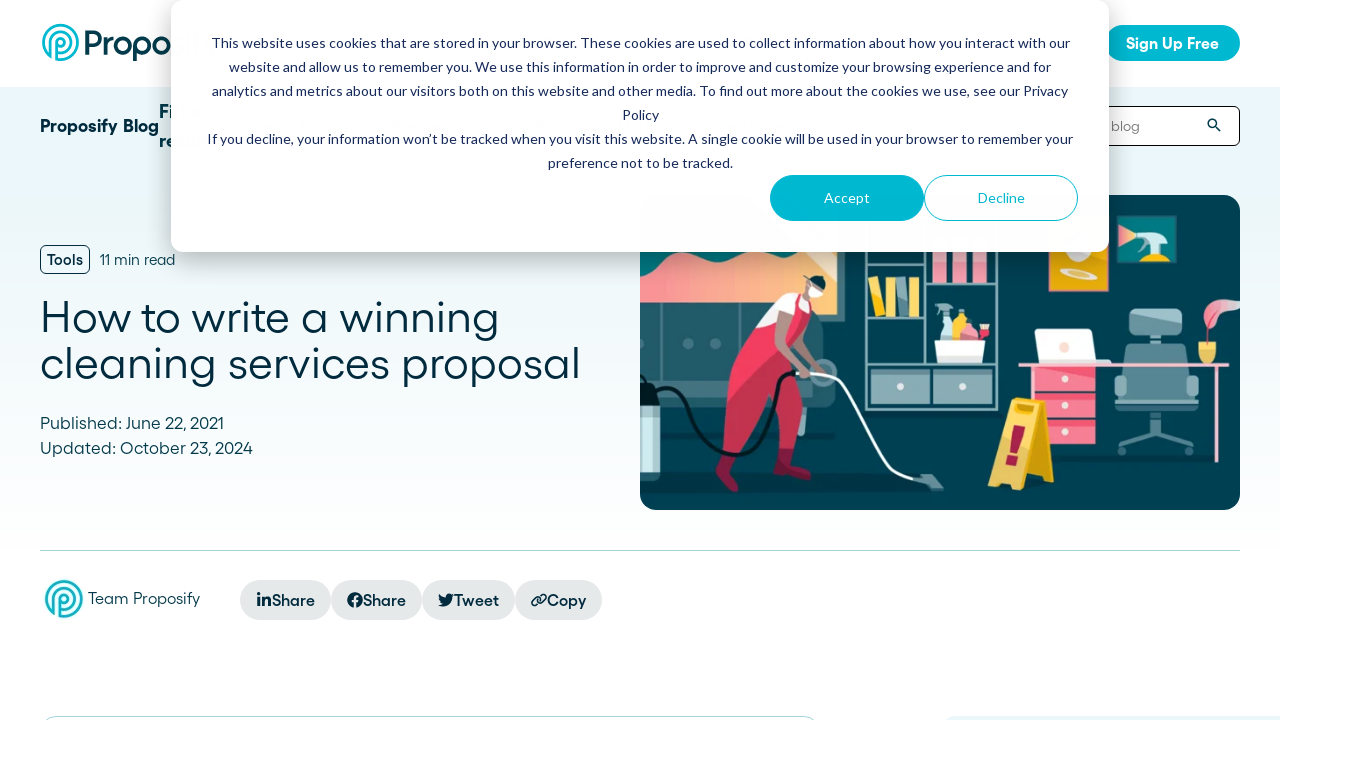

--- FILE ---
content_type: text/html; charset=UTF-8
request_url: https://www.proposify.com/blog/how-to-write-a-cleaning-proposal
body_size: 26952
content:
<!doctype html><html lang="en-us"><head>
    <meta http-equiv="X-UA-Compatible" content="IE=edge">
    <meta charset="utf-8">
    <title>How to write a winning cleaning services proposal | Proposify</title>
    <link rel="shortcut icon" href="https://www.proposify.com/hubfs/favicon.png">
    <meta name="description" content="The janitorial industry is extremely competitive, and it’s not getting any easier. Here’s how to write winning cleaning services proposals that stand out.">

    
    
    

    <link rel="preload" href="https://www.proposify.com/hubfs/assets/fonts/Gellix-Regular.woff2" as="font">
    <link rel="preload" href="https://www.proposify.com/hubfs/assets/fonts/Gellix-Light.woff2" as="font">
    <link rel="preload" href="https://www.proposify.com/hubfs/assets/fonts/Gellix-Bold.woff2" as="font">
    <link rel="preload" href="https://www.proposify.com/hubfs/assets/fonts/Gellix-SemiBold.woff2" as="font">

    

    
    <link rel="preload" href="https://www.proposify.com/hubfs/hub_generated/template_assets/1/165402077205/1767982292596/template_mjtw_styles--mobile.min.css" as="style">
    <link rel="preload" href="https://www.proposify.com/hubfs/hub_generated/template_assets/1/165401576267/1767982292572/template_mjtw_styles--desktop.css" as="style" media="(min-width: 769px)">
    <link rel="preload" href="https://www.proposify.com/hubfs/hub_generated/template_assets/1/166110009169/1743619527091/template_mjtw-client-styles.min.css" as="script">
    <link rel="preload" href="https://www.proposify.com/hubfs/hub_generated/template_assets/1/165401576269/1767982294995/template_mjtw_main.min.js" as="script">

    
    

<style>
  :root {
    
    --primary: 
  
  
  

  
  
  
  
    
  
  
    
  
  
  
  
  
  
  
  
    
      
    
    
      
    
  
  
    
  

  
  
    
  

  
  
  
  
  

  
    
  

  
    
  

  


  
  hsla(199, 100%, 12%, 1.0)
;
    --primary--hover: 
  
  
  

  
  
  
  
    
  
  
    
  
  
  
  
  
  
  
  
    
      
    
    
      
    
  
  
    
  

  
  
    
  

  
  
  
  
  

  
    
  

  
    
  

  


  
  hsla(187, 100%, 29%, 1.0)
;
    --secondary: 
  
  
  

  
  
  
  
    
  
  
    
  
  
  
  
  
  
  
  
    
      
    
    
      
    
  
  
    
  

  
  
    
  

  
  
  
  
  

  
    
  

  
    
  

  


  
  hsla(187, 100%, 41%, 1.0)
;
    --secondary--hover: 
  
  
  

  
  
  
  
    
  
  
    
  
  
  
  
  
  
  
  
    
      
    
    
      
    
  
  
    
  

  
  
    
  

  
  
  
  
  

  
    
  

  
    
  

  


  
  hsla(187, 100%, 29%, 1.0)
;
    --tertiary: 
  
  
  

  
  
  
  
    
  
  
    
  
  
  
  
  
  
  
  
    
      
    
    
      
    
  
  
    
  

  
  
    
  

  
  
  
  
  

  
    
  

  
    
  

  


  
  hsla(193, 60%, 95%, 1.0)
;
    --tertiary--hover: 
  
  
  

  
  
  
  
    
  
  
    
  
  
  
  
  
  
  
  
    
      
    
    
      
    
  
  
    
  

  
  
    
  

  
  
  
  
  

  
    
  

  
    
  

  


  
  hsla(186, 66%, 94%, 1.0)
;

    
      --primary--light: 
  
  
  

  
  
  
  
    
  
  
    
  
  
  
  
  
  
  
  
    
      
    
    
      
    
  
  
    
  

  
  
    
  

  
  
  
  
  

  
    
  

  
    
  

  


  
  hsla(192, 10%, 91%, 1.0)
;
      --primary--dark: 
  
  
  

  
  
  
  
    
  
  
    
  
  
  
  
  
  
  
  
    
      
    
    
      
    
  
  
    
  

  
  
    
  

  
  
  
  
  

  
    
  

  
    
  

  


  
  hsla(198, 100%, 5%, 1.0)
;
      --secondary--light: 
  
  
  

  
  
  
  
    
  
  
    
  
  
  
  
  
  
  
  
    
      
    
    
      
    
  
  
    
  

  
  
    
  

  
  
  
  
  

  
    
  

  
    
  

  


  
  hsla(186, 66%, 94%, 1.0)
;
      --secondary--dark: 
  
  
  

  
  
  
  
    
  
  
    
  
  
  
  
  
  
  
  
    
      
    
    
      
    
  
  
    
  

  
  
    
  

  
  
  
  
  

  
    
  

  
    
  

  


  
  hsla(187, 100%, 23%, 1.0)
;
      --tertiary--light: 
  
  
  

  
  
  
  
    
  
  
    
  
  
  
  
  
  
  
  
    
      
    
    
      
    
  
  
    
  

  
  
    
  

  
  
  
  
  

  
    
  

  
    
  

  


  
  hsla(193, 60%, 95%, 1.0)
;
      --tertiary--dark: 
  
  
  

  
  
  
  
    
  
  
    
  
  
  
  
  
  
  
  
    
      
    
    
      
    
  
  
    
  

  
  
    
  

  
  
  
  
  

  
    
  

  
    
  

  


  
  hsla(193, 60%, 95%, 1.0)
;
    

    
    
      --neutral--black: 
  
  
  

  
  
  
  
    
  
  
    
  
  
  
  
  
  
  
  
    
    
  
  
    
  

  
  
    
  

  
  
  
  
  

  
    
  

  
    
  

  


  
  hsla(0, 0%, 0%, 1.0)
;
      --neutral--dark: 
  
  
  

  
  
  
  
    
  
  
    
  
  
  
  
  
  
  
  
    
      
    
    
      
    
  
  
    
  

  
  
    
  

  
  
  
  
  

  
    
  

  
    
  

  


  
  hsla(199, 100%, 12%, 1.0)
;
      --neutral--medium-dark: 
  
  
  

  
  
  
  
    
  
  
    
  
  
  
  
  
  
  
  
    
      
    
    
      
    
  
  
    
  

  
  
    
  

  
  
  
  
  

  
    
  

  
    
  

  


  
  hsla(198, 31%, 29%, 1.0)
;
      --neutral--medium: 
  
  
  

  
  
  
  
    
  
  
    
  
  
  
  
  
  
  
  
    
      
    
    
      
    
  
  
    
  

  
  
    
  

  
  
  
  
  

  
    
  

  
    
  

  


  
  hsla(198, 12%, 59%, 1.0)
;
      --neutral--medium-light: 
  
  
  

  
  
  
  
    
  
  
    
  
  
  
  
  
  
  
  
    
      
    
    
      
    
  
  
    
  

  
  
    
  

  
  
  
  
  

  
    
  

  
    
  

  


  
  hsla(188, 46%, 91%, 1.0)
;
      --neutral--light: 
  
  
  

  
  
  
  
    
  
  
    
  
  
  
  
  
  
  
  
    
      
    
    
      
    
  
  
    
  

  
  
    
  

  
  
  
  
  

  
    
  

  
    
  

  


  
  hsla(193, 60%, 95%, 1.0)
;
      --neutral--white: 
  
  
  

  
  
  
  
    
  
  
    
  
  
  
  
  
  
  
  
    
    
  
  
    
  

  
  
    
  

  
  
  
  
  

  
    
  

  
    
  

  


  
  hsla(0, 0%, 100%, 1.0)
;
    

    
    --headlines: 
  
  
  

  
  
  
  
    
  
  
    
  
  
  
  
  
  
  
  
    
      
    
    
      
    
  
  
    
  

  
  
    
  

  
  
  
  
  

  
    
  

  
    
  

  


  
  hsla(199, 100%, 12%, 1.0)
;
    --body-text: 
  
  
  

  
  
  
  
    
  
  
    
  
  
  
  
  
  
  
  
    
      
    
    
      
    
  
  
    
  

  
  
    
  

  
  
  
  
  

  
    
  

  
    
  

  


  
  hsla(194, 94%, 15%, 1.0)
;
    --accent: 
  
  
  

  
  
  
  
    
  
  
    
  
  
  
  
  
  
  
  
    
      
    
    
      
    
  
  
    
  

  
  
    
  

  
  
  
  
  

  
    
  

  
    
  

  


  
  hsla(187, 100%, 41%, 1.0)
;
    --error: 
  
  
  

  
  
  
  
    
  
  
    
  
  
  
  
  
  
  
  
    
      
    
    
      
    
  
  
    
  

  
  
    
  

  
  
  
  
  

  
    
  

  
    
  

  


  
  hsla(349, 88%, 59%, 1.0)
;
    --headlines--on-dark: 
  
  
  

  
  
  
  
    
  
  
    
  
  
  
  
  
  
  
  
    
    
  
  
    
  

  
  
    
  

  
  
  
  
  

  
    
  

  
    
  

  


  
  hsla(0, 0%, 100%, 1.0)
;
    --body-text--on-dark: 
  
  
  

  
  
  
  
    
  
  
    
  
  
  
  
  
  
  
  
    
    
  
  
    
  

  
  
    
  

  
  
  
  
  

  
    
  

  
    
  

  


  
  hsla(0, 0%, 100%, 0.8)
;
    --accent--on-dark: 
  
  
  

  
  
  
  
    
  
  
    
  
  
  
  
  
  
  
  
    
      
    
    
      
    
  
  
    
  

  
  
    
  

  
  
  
  
  

  
    
  

  
    
  

  


  
  hsla(187, 100%, 41%, 1.0)
;
    --error--on-dark: 
  
  
  

  
  
  
  
    
  
  
    
  
  
  
  
  
  
  
  
    
      
    
    
      
    
  
  
    
  

  
  
    
  

  
  
  
  
  

  
    
  

  
    
  

  


  
  hsla(349, 88%, 59%, 1.0)
;

    
    --links: 
  
  
  

  
  
  
  
    
  
  
    
  
  
  
  
  
  
  
  
    
      
    
    
      
    
  
  
    
  

  
  
    
  

  
  
  
  
  

  
    
  

  
    
  

  


  
  hsla(199, 100%, 12%, 1.0)
;
    --hover: 
  
  
  

  
  
  
  
    
  
  
    
  
  
  
  
  
  
  
  
    
      
    
    
      
    
  
  
    
  

  
  
    
  

  
  
  
  
  

  
    
  

  
    
  

  


  
  hsla(187, 100%, 41%, 1.0)
;
    --visited: 
  
  
  

  
  
  
  
    
  
  
    
  
  
  
  
  
  
  
  
    
      
    
    
      
    
  
  
    
  

  
  
    
  

  
  
  
  
  

  
    
  

  
    
  

  


  
  hsla(271, 77%, 53%, 1.0)
;
    --links--on-dark: 
  
  
  

  
  
  
  
    
  
  
    
  
  
  
  
  
  
  
  
    
    
  
  
    
  

  
  
    
  

  
  
  
  
  

  
    
  

  
    
  

  


  
  hsla(0, 0%, 100%, 1.0)
;
    --hover--on-dark: 
  
  
  

  
  
  
  
    
  
  
    
  
  
  
  
  
  
  
  
    
      
    
    
      
    
  
  
    
  

  
  
    
  

  
  
  
  
  

  
    
  

  
    
  

  


  
  hsla(187, 100%, 41%, 1.0)
;
    --visited--on-dark: 
  
  
  

  
  
  
  
    
  
  
    
  
  
  
  
  
  
  
  
    
    
  
  
    
  

  
  
    
  

  
  
  
  
  

  
    
  

  
    
  

  


  
  hsla(0, 0%, 100%, 1.0)
;
  }
</style>

    <style>
      
      @font-face {
        font-family: "Gellix-Regular";
        src: url("https://www.proposify.com/hubfs/assets/fonts/Gellix-Regular.woff2") format("woff2");
        font-weight: normal;
        font-style: normal;
        font-display: swap;
      }

      @font-face {
        font-family: "Gellix-Light";
        src: url("https://www.proposify.com/hubfs/assets/fonts/Gellix-Light.woff2") format("woff2");
        font-weight: normal;
        font-style: normal;
        font-display: swap;
      }

      @font-face {
        font-family: "Gellix-Bold";
        src: url("https://www.proposify.com/hubfs/assets/fonts/Gellix-Bold.woff2") format("woff2");
        font-weight: normal;
        font-style: normal;
        font-display: swap;
      }

      @font-face {
        font-family: "Gellix-SemiBold";
        src: url("https://www.proposify.com/hubfs/assets/fonts/Gellix-SemiBold.woff2") format("woff2");
        font-weight: normal;
        font-style: normal;
        font-display: swap;
      }

      
      @font-face {
        font-family: 'Material Symbols Rounded';
        font-style: normal;
        font-weight: 100;
        src: url("https://www.proposify.com/hubfs/raw_assets/public/mjtw/fonts/material-symbols-rounded-48-500-1-0.woff2") format('woff2');
        font-display: block;
      }

      @font-face {
        font-family: 'Material Icons Two Tone';
        font-style: normal;
        font-weight: 900;
        src: url("https://www.proposify.com/hubfs/raw_assets/public/mjtw/fonts/material-icons-two-tone.woff2");
        font-display: block;
      }

      .material-symbols-rounded {
        font-family: 'Material Symbols Rounded';
        font-weight: normal;
        font-style: normal;
        /* font-size: 24px; */
        line-height: 1;
        letter-spacing: normal;
        text-transform: none;
        display: inline-block;
        white-space: nowrap;
        word-wrap: normal;
        direction: ltr;
        -moz-font-feature-settings: 'liga';
        -moz-osx-font-smoothing: grayscale;
        /* width: 24px;
        height: 24px; */
        font-size: 1em;
        width: 1em;
        height: 1em;
      }

      
      /* .material-symbols-rounded {
        font-variation-settings:
          'FILL' 1,
          'wght' 400,
          'GRAD' 200,
          'opsz' 48
      } */
    </style>

    
    <link rel="stylesheet" href="https://www.proposify.com/hubfs/hub_generated/template_assets/1/165402077205/1767982292596/template_mjtw_styles--mobile.min.css">
    <link rel="stylesheet" href="https://www.proposify.com/hubfs/hub_generated/template_assets/1/165401576267/1767982292572/template_mjtw_styles--desktop.css" media="(min-width: 769px)">
    <link rel="stylesheet" href="https://www.proposify.com/hubfs/hub_generated/template_assets/1/166110009169/1743619527091/template_mjtw-client-styles.min.css">

    

    <script src="https://unpkg.com/@lottiefiles/lottie-player@latest/dist/lottie-player.js"></script>

    <meta name="viewport" content="width=device-width, initial-scale=1">

    <script src="/hs/hsstatic/jquery-libs/static-1.4/jquery/jquery-1.11.2.js"></script>
<script>hsjQuery = window['jQuery'];</script>
    <meta property="og:description" content="The janitorial industry is extremely competitive, and it’s not getting any easier. Here’s how to write winning cleaning services proposals that stand out.">
    <meta property="og:title" content="How to write a winning cleaning services proposal | Proposify">
    <meta name="twitter:description" content="The janitorial industry is extremely competitive, and it’s not getting any easier. Here’s how to write winning cleaning services proposals that stand out.">
    <meta name="twitter:title" content="How to write a winning cleaning services proposal | Proposify">

    

    
    <style>
a.cta_button{-moz-box-sizing:content-box !important;-webkit-box-sizing:content-box !important;box-sizing:content-box !important;vertical-align:middle}.hs-breadcrumb-menu{list-style-type:none;margin:0px 0px 0px 0px;padding:0px 0px 0px 0px}.hs-breadcrumb-menu-item{float:left;padding:10px 0px 10px 10px}.hs-breadcrumb-menu-divider:before{content:'›';padding-left:10px}.hs-featured-image-link{border:0}.hs-featured-image{float:right;margin:0 0 20px 20px;max-width:50%}@media (max-width: 568px){.hs-featured-image{float:none;margin:0;width:100%;max-width:100%}}.hs-screen-reader-text{clip:rect(1px, 1px, 1px, 1px);height:1px;overflow:hidden;position:absolute !important;width:1px}
</style>

    <script type="application/ld+json">
{
  "mainEntityOfPage" : {
    "@type" : "WebPage",
    "@id" : "https://www.proposify.com/blog/how-to-write-a-cleaning-proposal"
  },
  "author" : {
    "name" : "Team Proposify",
    "url" : "https://www.proposify.com/blog/author/team-proposify",
    "@type" : "Person"
  },
  "headline" : "How to write a winning cleaning services proposal | Proposify",
  "datePublished" : "2021-06-22T03:00:00.000Z",
  "dateModified" : "2024-10-23T22:14:59.687Z",
  "publisher" : {
    "name" : "Proposify",
    "logo" : {
      "url" : "https://www.proposify.com/hubfs/Proposify_Logo.svg",
      "@type" : "ImageObject"
    },
    "@type" : "Organization"
  },
  "@context" : "https://schema.org",
  "@type" : "BlogPosting",
  "image" : [ "https://www.proposify.com/hubfs/Imported_Blog_Media/blog-20210622-Cleaning-services-proposal-4.png" ]
}
</script>


    
<!--  Added by GoogleAnalytics4 integration -->
<script>
var _hsp = window._hsp = window._hsp || [];
window.dataLayer = window.dataLayer || [];
function gtag(){dataLayer.push(arguments);}

var useGoogleConsentModeV2 = true;
var waitForUpdateMillis = 1000;


if (!window._hsGoogleConsentRunOnce) {
  window._hsGoogleConsentRunOnce = true;

  gtag('consent', 'default', {
    'ad_storage': 'denied',
    'analytics_storage': 'denied',
    'ad_user_data': 'denied',
    'ad_personalization': 'denied',
    'wait_for_update': waitForUpdateMillis
  });

  if (useGoogleConsentModeV2) {
    _hsp.push(['useGoogleConsentModeV2'])
  } else {
    _hsp.push(['addPrivacyConsentListener', function(consent){
      var hasAnalyticsConsent = consent && (consent.allowed || (consent.categories && consent.categories.analytics));
      var hasAdsConsent = consent && (consent.allowed || (consent.categories && consent.categories.advertisement));

      gtag('consent', 'update', {
        'ad_storage': hasAdsConsent ? 'granted' : 'denied',
        'analytics_storage': hasAnalyticsConsent ? 'granted' : 'denied',
        'ad_user_data': hasAdsConsent ? 'granted' : 'denied',
        'ad_personalization': hasAdsConsent ? 'granted' : 'denied'
      });
    }]);
  }
}

gtag('js', new Date());
gtag('set', 'developer_id.dZTQ1Zm', true);
gtag('config', 'G-Y2LDL0ZF40');
</script>
<script async src="https://www.googletagmanager.com/gtag/js?id=G-Y2LDL0ZF40"></script>

<!-- /Added by GoogleAnalytics4 integration -->

<!--  Added by GoogleTagManager integration -->
<script>
var _hsp = window._hsp = window._hsp || [];
window.dataLayer = window.dataLayer || [];
function gtag(){dataLayer.push(arguments);}

var useGoogleConsentModeV2 = true;
var waitForUpdateMillis = 1000;



var hsLoadGtm = function loadGtm() {
    if(window._hsGtmLoadOnce) {
      return;
    }

    if (useGoogleConsentModeV2) {

      gtag('set','developer_id.dZTQ1Zm',true);

      gtag('consent', 'default', {
      'ad_storage': 'denied',
      'analytics_storage': 'denied',
      'ad_user_data': 'denied',
      'ad_personalization': 'denied',
      'wait_for_update': waitForUpdateMillis
      });

      _hsp.push(['useGoogleConsentModeV2'])
    }

    (function(w,d,s,l,i){w[l]=w[l]||[];w[l].push({'gtm.start':
    new Date().getTime(),event:'gtm.js'});var f=d.getElementsByTagName(s)[0],
    j=d.createElement(s),dl=l!='dataLayer'?'&l='+l:'';j.async=true;j.src=
    'https://www.googletagmanager.com/gtm.js?id='+i+dl;f.parentNode.insertBefore(j,f);
    })(window,document,'script','dataLayer','GTM-KFN9TW');

    window._hsGtmLoadOnce = true;
};

_hsp.push(['addPrivacyConsentListener', function(consent){
  if(consent.allowed || (consent.categories && consent.categories.analytics)){
    hsLoadGtm();
  }
}]);

</script>

<!-- /Added by GoogleTagManager integration -->



<link rel="amphtml" href="https://www.proposify.com/blog/how-to-write-a-cleaning-proposal?hs_amp=true">

<meta property="og:image" content="https://www.proposify.com/hubfs/Imported_Blog_Media/blog-20210622-Cleaning-services-proposal-4.png">
<meta property="og:image:width" content="1200">
<meta property="og:image:height" content="630">

<meta name="twitter:image" content="https://www.proposify.com/hubfs/Imported_Blog_Media/blog-20210622-Cleaning-services-proposal-4.png">


<meta property="og:url" content="https://www.proposify.com/blog/how-to-write-a-cleaning-proposal">
<meta name="twitter:card" content="summary_large_image">
<meta name="twitter:creator" content="@proposify">

<link rel="canonical" href="https://www.proposify.com/blog/how-to-write-a-cleaning-proposal">

<meta property="og:type" content="article">
<link rel="alternate" type="application/rss+xml" href="https://www.proposify.com/blog/rss.xml">
<meta name="twitter:domain" content="www.proposify.com">
<script src="//platform.linkedin.com/in.js" type="text/javascript">
    lang: en_US
</script>

<meta http-equiv="content-language" content="en-us">






    
      
    
  <meta name="generator" content="HubSpot"></head>

  
  
  

  

  

  <body class="module--bg-transparent module--forms-style-boxed">
<!--  Added by GoogleTagManager integration -->
<noscript><iframe src="https://www.googletagmanager.com/ns.html?id=GTM-KFN9TW" height="0" width="0" style="display:none;visibility:hidden"></iframe></noscript>

<!-- /Added by GoogleTagManager integration -->


    
      
    

    
  
  
  
  
  
  
  

  

  


    
<div class="blog blog--post">

      <div class="body-wrapper   hs-content-id-163906548533 hs-blog-post hs-blog-id-163897422427">
        
          <div id="hs_cos_wrapper_module_site_header" class="hs_cos_wrapper hs_cos_wrapper_widget hs_cos_wrapper_type_module" style="" data-hs-cos-general-type="widget" data-hs-cos-type="module">






















<header class="site-header site-header--on-light module--bg-transparent" role="banner">
  <div class="site-header__inner">
    <div class="site-header__left">
      <div class="site-header__logo">
        
        <a href="https://www.proposify.com/">
          <span class="on-light">
            <img src="https://www.proposify.com/hubfs/assets/images/logos/logo-full-color.svg" alt="Proposify logo" width="180" height="43">
          </span>
          <span class="on-dark">
            <img src="https://www.proposify.com/hubfs/assets/images/logos/logo-on-dark.svg" alt="Proposify logo" width="180" height="43">
          </span>
        </a>
      </div>
    </div>

    <div class="site-header__right">
      <div class="site-header__main-menu">
        <div class="hs-menu-wrapper">
          <ul>
            
            

            

            <li class="hs-menu-item hs-menu-depth-1 hs-item-has-children hs-menu-depth-1--has-mega">

              <a href="https://www.proposify.com/product-overview">
                Product
              </a>

              
              

              
              

              
              
              

              
              
              
              
              
              

              
              
              
              

              
              

              
              
              

              <div class="mega-menu mega-menu--has-featured-links mega-menu--columns-two-col" data-menu-id="product">
                <div class="mega-menu__inner">
                  <div class="mega-menu__grid">
                    
                    <div class="mega-menu__column mega-menu__column--featured">
                      <ul>
                        
                        
                        
                        

                        <li class="hs-menu-item hs-menu-depth-2">
                          <a href="https://www.proposify.com/product-overview">
                            
            
            
            

            
            <span class="mega-menu__icon mega-menu__icon--image icon">
              <img src="https://www.proposify.com/hubfs/Menu%20Icons%20New/product-overview.svg" aria-hidden="true">
            </span>
            
            
                            <span class="label">
                              <span><b>Product Overview</b></span><span>Get a complete view of Proposify's proposal management platform and capabilities.</span>
                            </span>
                          </a>
                        </li>
                        
                        
                        
                        

                        <li class="hs-menu-item hs-menu-depth-2">
                          <a href="https://www.proposify.com/document-automation">
                            
            
            
            

            
            <span class="mega-menu__icon mega-menu__icon--image icon">
              <img src="https://www.proposify.com/hubfs/Menu%20Icons%20New/workflow.svg" aria-hidden="true">
            </span>
            
            
                            <span class="label">
                              <span><b>Automate Your Workflows</b></span><span>Streamline your document workflow with templates, AI, automation, and team collaboration tools.</span>
                            </span>
                          </a>
                        </li>
                        
                      </ul>
                    </div>
                    
                    <div class="mega-menu__column mega-menu__column--links  mega-menu__column--links-long">
                      <ul>
                        
                        
                        
                        
                        

                        
                        
                        
                        
                        
                        

                        
                        
                        
                        
                        
                        

                        
                        <li class="hs-menu-item hs-menu-depth-2">
                          <a href="https://www.proposify.com/document-creation-software">
                            
            
            
            

            
            <span class="mega-menu__icon mega-menu__icon--image icon">
              <img src="https://www.proposify.com/hubfs/Menu%20Icons%20New/create.svg" aria-hidden="true">
            </span>
            
            

                            <span class="label">
                              <span><b>Create and send</b></span><span>Build beautiful, branded proposals and quotes with our intuitive drag-and-drop editor.</span>
                            </span>
                          </a>


                          
                        </li>
                        
                        
                        
                        
                        
                        

                        
                        <li class="hs-menu-item hs-menu-depth-2">
                          <a href="https://www.proposify.com/integrations?search=&amp;category=%22CRM%22&amp;source=&amp;type=*">
                            
            
            
            

            
            <span class="mega-menu__icon mega-menu__icon--image icon">
              <img src="https://www.proposify.com/hubfs/Menu%20Icons%20New/Integrations.svg" aria-hidden="true">
            </span>
            
            

                            <span class="label">
                              <span><b>Integrations</b></span><span>Connect Proposify seamlessly with your existing CRM and business tools.</span>
                            </span>
                          </a>


                          
                        </li>
                        
                        
                        
                        
                        
                        

                        
                        <li class="hs-menu-item hs-menu-depth-2">
                          <a href="https://www.proposify.com/document-tracking-software">
                            
            
            
            

            
            <span class="mega-menu__icon mega-menu__icon--image icon">
              <img src="https://www.proposify.com/hubfs/Menu%20Icons%20New/track.svg" aria-hidden="true">
            </span>
            
            

                            <span class="label">
                              <span><b>Track and Close</b></span><span>Monitor proposal engagement and accelerate your sales cycle with real-time insights.</span>
                            </span>
                          </a>


                          
                        </li>
                        
                        
                        
                        
                        
                        

                        
                        <li class="hs-menu-item hs-menu-depth-2">
                          <a href="https://apidocs.proposify.com/">
                            
            
            
            

            
            <span class="mega-menu__icon mega-menu__icon--image icon">
              <img src="https://www.proposify.com/hubfs/Menu%20Icons%20New/API.svg" aria-hidden="true">
            </span>
            
            

                            <span class="label">
                              <span><b>API</b></span><span>Build custom integrations and extend Proposify's functionality with our developer resources.</span>
                            </span>
                          </a>


                          
                        </li>
                        
                        
                      </ul>
                    </div>
                    
                  </div>
                </div>
              </div>
              
            </li>
            
            

            

            <li class="hs-menu-item hs-menu-depth-1 hs-item-has-children hs-menu-depth-1--has-mega">

              <a href="javascript:;">
                Solutions
              </a>

              
              

              
              

              

              
              

              
              
              

              <div class="mega-menu mega-menu--has-cta mega-menu--columns-two-col-right" data-menu-id="solutions">
                <div class="mega-menu__inner">
                  <div class="mega-menu__grid">
                    
                    <div class="mega-menu__column mega-menu__column--links  mega-menu__column--links-no-featured mega-menu__column--links-has-cta">
                      <ul>
                        
                        
                        
                        
                        

                        
                        <li class="hs-menu-item hs-menu-depth-2 hs-item-has-children">
                          <a href="javascript:;">
                            
            
            
            

            
            <span class="mega-menu__icon mega-menu__icon--image icon">
              <img src="https://www.proposify.com/hubfs/Menu%20Icons%20New/USE-CASES.svg" aria-hidden="true">
            </span>
            
            

                            <span class="label">
                              USE CASES
                            </span>
                          </a>


                          
                          <ul class="mega-menu__child-menu">
                            

                            <li class="hs-menu-item hs-menu-depth-3">
                              <a class="hs-menu-item__link" href="https://www.proposify.com/proposal-software">
                                Proposals
                              </a>
                            </li>
                            

                            <li class="hs-menu-item hs-menu-depth-3">
                              <a class="hs-menu-item__link" href="https://www.proposify.com/quoting-software">
                                Quotes
                              </a>
                            </li>
                            

                            <li class="hs-menu-item hs-menu-depth-3">
                              <a class="hs-menu-item__link" href="https://www.proposify.com/electronic-signature-software">
                                eSignatures
                              </a>
                            </li>
                            

                            <li class="hs-menu-item hs-menu-depth-3">
                              <a class="hs-menu-item__link" href="https://www.proposify.com/contract-management-software">
                                Contracts
                              </a>
                            </li>
                            
                          </ul>
                          
                        </li>
                        
                        
                        
                        
                        
                        

                        
                        <li class="hs-menu-item hs-menu-depth-2 hs-item-has-children">
                          <a href="javascript:;">
                            
            
            
            

            
            <span class="mega-menu__icon mega-menu__icon--image icon">
              <img src="https://www.proposify.com/hubfs/Menu%20Icons%20New/INDUSTRIES.svg" aria-hidden="true">
            </span>
            
            

                            <span class="label">
                              INDUSTRIES
                            </span>
                          </a>


                          
                          <ul class="mega-menu__child-menu">
                            

                            <li class="hs-menu-item hs-menu-depth-3">
                              <a class="hs-menu-item__link" href="https://www.proposify.com/industries/professional-services-and-consulting">
                                Consultants
                              </a>
                            </li>
                            

                            <li class="hs-menu-item hs-menu-depth-3">
                              <a class="hs-menu-item__link" href="https://www.proposify.com/industries/landscaping">
                                Landscaping
                              </a>
                            </li>
                            

                            <li class="hs-menu-item hs-menu-depth-3">
                              <a class="hs-menu-item__link" href="https://www.proposify.com/industries/cleaning-janitorial">
                                Janitorial
                              </a>
                            </li>
                            

                            <li class="hs-menu-item hs-menu-depth-3">
                              <a class="hs-menu-item__link" href="https://www.proposify.com/industries/infrastructure-and-construction">
                                Construction
                              </a>
                            </li>
                            

                            <li class="hs-menu-item hs-menu-depth-3">
                              <a class="hs-menu-item__link" href="https://www.proposify.com/industries">
                                See more &gt;
                              </a>
                            </li>
                            
                          </ul>
                          
                        </li>
                        
                        
                        
                        
                        
                        

                        
                        <li class="hs-menu-item hs-menu-depth-2 hs-item-has-children">
                          <a href="javascript:;">
                            
            
            
            

            
            <span class="mega-menu__icon mega-menu__icon--image icon">
              <img src="https://www.proposify.com/hubfs/Menu%20Icons%20New/ROLES.svg" aria-hidden="true">
            </span>
            
            

                            <span class="label">
                              ROLES
                            </span>
                          </a>


                          
                          <ul class="mega-menu__child-menu">
                            

                            <li class="hs-menu-item hs-menu-depth-3">
                              <a class="hs-menu-item__link" href="https://www.proposify.com/solutions/sales-leaders">
                                Sales
                              </a>
                            </li>
                            

                            <li class="hs-menu-item hs-menu-depth-3">
                              <a class="hs-menu-item__link" href="https://www.proposify.com/solutions/marketing">
                                Marketing
                              </a>
                            </li>
                            

                            <li class="hs-menu-item hs-menu-depth-3">
                              <a class="hs-menu-item__link" href="https://www.proposify.com/solutions/operations">
                                Operations
                              </a>
                            </li>
                            
                          </ul>
                          
                        </li>
                        
                        
                      </ul>
                    </div>
                    
                    <div class="mega-menu__column mega-menu__column--cta">
                      <div class="mega-menu__cta">

                        
                        
                        
                        <ul class="items-list">
                          
                          

                          

                          

                          

                          

                          

                          
                          <li>
                            <a href="https://www.proposify.com/customers/fern">
                              <div class="item-img">
                                <img src="https://www.proposify.com/hubfs/Menu%20Icons%20New/menu1.jpg" alt="How Fern Grew Revenue 200% with Proposify">
                              </div>
                              <div class="item-name">
                                <span>How Fern Grew Revenue 200% with Proposify</span>
                              </div>
                            </a>
                          </li>
                          
                          

                          
                          <li>
                            <a href="https://www.proposify.com/customers/seraph">
                              <div class="item-img">
                                <img src="https://www.proposify.com/hubfs/Menu%20Icons%20New/menu2.jpg" alt="How Proposify Removed the Barriers to this Consulting Firm’s Growth">
                              </div>
                              <div class="item-name">
                                <span>How Proposify Removed the Barriers to this Consulting Firm’s Growth</span>
                              </div>
                            </a>
                          </li>
                          
                          

                          
                          <li>
                            <a href="https://www.proposify.com/customers/everline">
                              <div class="item-img">
                                <img src="https://www.proposify.com/hubfs/Menu%20Icons%20New/menu3.jpg" alt="How Proposify helped EverLine increase their close rates dramatically and tailor follow-ups for 59 franchises">
                              </div>
                              <div class="item-name">
                                <span>How Proposify helped EverLine increase their close rates dramatically and tailor follow-ups for 59 franchises</span>
                              </div>
                            </a>
                          </li>
                          
                          

                          
                          
                          
                        </ul>
                        
                        







                        

                      </div>
                    </div>
                    
                  </div>
                </div>
              </div>
              
            </li>
            
            

            

            <li class="hs-menu-item hs-menu-depth-1">

              <a href="https://www.proposify.com/proposal-templates">
                Templates
              </a>

              
            </li>
            
            

            

            <li class="hs-menu-item hs-menu-depth-1">

              <a href="https://www.proposify.com/pricing">
                Pricing
              </a>

              
            </li>
            
            

            

            <li class="hs-menu-item hs-menu-depth-1 hs-item-has-children hs-menu-depth-1--has-mega">

              <a href="https://www.proposify.com/resources">
                Resources
              </a>

              
              

              
              

              

              
              

              
              
              

              <div class="mega-menu mega-menu--has-cta mega-menu--columns-two-col-right" data-menu-id="resources">
                <div class="mega-menu__inner">
                  <div class="mega-menu__grid">
                    
                    <div class="mega-menu__column mega-menu__column--links  mega-menu__column--links-no-featured mega-menu__column--links-has-cta">
                      <ul>
                        
                        
                        
                        
                        

                        
                        <li class="hs-menu-item hs-menu-depth-2 hs-item-has-children">
                          <a href="javascript:;">
                            
            
            
            

            
            <span class="mega-menu__icon mega-menu__icon--image icon">
              <img src="https://www.proposify.com/hubfs/Menu%20Icons%20New/learn.svg" aria-hidden="true">
            </span>
            
            

                            <span class="label">
                              LEARN
                            </span>
                          </a>


                          
                          <ul class="mega-menu__child-menu">
                            

                            <li class="hs-menu-item hs-menu-depth-3">
                              <a class="hs-menu-item__link" href="https://www.proposify.com/customers">
                                Case Studies
                              </a>
                            </li>
                            

                            <li class="hs-menu-item hs-menu-depth-3">
                              <a class="hs-menu-item__link" href="https://www.proposify.com/resources/product-tour">
                                Demo Center
                              </a>
                            </li>
                            

                            <li class="hs-menu-item hs-menu-depth-3">
                              <a class="hs-menu-item__link" href="https://www.proposify.com/resources/webinars">
                                Webinars
                              </a>
                            </li>
                            

                            <li class="hs-menu-item hs-menu-depth-3">
                              <a class="hs-menu-item__link" href="https://www.proposify.com/blog">
                                Blog
                              </a>
                            </li>
                            

                            <li class="hs-menu-item hs-menu-depth-3">
                              <a class="hs-menu-item__link" href="https://www.proposify.com/resources/videos">
                                Videos
                              </a>
                            </li>
                            

                            <li class="hs-menu-item hs-menu-depth-3">
                              <a class="hs-menu-item__link" href="https://www.proposify.com/newsletter">
                                Newsletter
                              </a>
                            </li>
                            

                            <li class="hs-menu-item hs-menu-depth-3">
                              <a class="hs-menu-item__link" href="https://www.proposify.com/resources">
                                See more &gt;
                              </a>
                            </li>
                            
                          </ul>
                          
                        </li>
                        
                        
                        
                        
                        
                        

                        
                        <li class="hs-menu-item hs-menu-depth-2 hs-item-has-children">
                          <a href="javascript:;">
                            
            
            
            

            
            <span class="mega-menu__icon mega-menu__icon--image icon">
              <img src="https://www.proposify.com/hubfs/Menu%20Icons%20New/support.svg" aria-hidden="true">
            </span>
            
            

                            <span class="label">
                              SUPPORT
                            </span>
                          </a>


                          
                          <ul class="mega-menu__child-menu">
                            

                            <li class="hs-menu-item hs-menu-depth-3">
                              <a class="hs-menu-item__link" href="https://support.proposify.com/hc/en-us">
                                Knowledge base
                              </a>
                            </li>
                            

                            <li class="hs-menu-item hs-menu-depth-3">
                              <a class="hs-menu-item__link" href="https://www.proposify.com/getting-started">
                                Getting started guide
                              </a>
                            </li>
                            

                            <li class="hs-menu-item hs-menu-depth-3">
                              <a class="hs-menu-item__link" href="https://www.proposify.com/blog/tag/product">
                                Product updates
                              </a>
                            </li>
                            

                            <li class="hs-menu-item hs-menu-depth-3">
                              <a class="hs-menu-item__link" href="https://www.proposify.com/platform/security">
                                Security
                              </a>
                            </li>
                            

                            <li class="hs-menu-item hs-menu-depth-3">
                              <a class="hs-menu-item__link" href="https://www.proposify.com/platform/professional-design-services">
                                Professional Services
                              </a>
                            </li>
                            

                            <li class="hs-menu-item hs-menu-depth-3">
                              <a class="hs-menu-item__link" href="https://www.proposify.com/refer-a-friend">
                                Refer a friend
                              </a>
                            </li>
                            

                            <li class="hs-menu-item hs-menu-depth-3">
                              <a class="hs-menu-item__link" href="https://support.proposify.com/hc/en-us/requests/new">
                                Contact support
                              </a>
                            </li>
                            
                          </ul>
                          
                        </li>
                        
                        
                      </ul>
                    </div>
                    
                    <div class="mega-menu__column mega-menu__column--cta">
                      <div class="mega-menu__cta">

                        







                        
 
                        <div class="mega-menu__cta-image">
                          
  

                          
                          <div class="module__overlay module__overlay--type-solid module__overlay--strength-dark"></div>
                          
                        </div>
                        <div class="mega-menu__cta-top">
                           
                          
                          <img src="" alt="">
                          
                          <img src="" alt="">
                          
                          <img src="https://www.proposify.com/hubfs/Menu%20Icons%20New/logo.svg" alt="Image{width=238,height=87,url='https://5261428.fs1.hubspotusercontent-na1.net/hubfs/5261428/Menu%20Icons%20New/logo.svg',altText='logo',fileId=193110358456}">
                          
                          <p class="h4">State of Proposals 2025 Report</p>
<p>We’ve dug deep into our data and extracted the information that sales and marketing leaders can use to make their proposals better and boost their business.</p>
                        </div>
                        
                        <div class="mega-menu__cta-bottom">
                          <a href="https://www.proposify.com/state-of-proposals" class="cta-btn cta-btn--white-fill cta-btn--medium">
                            Read more
                          </a>
                        </div>
                        
                        

                      </div>
                    </div>
                    
                  </div>
                </div>
              </div>
              
            </li>
            
            

            

            <li class="hs-menu-item hs-menu-depth-1">

              <a href="https://fe.proposify.com/sign-in">
                Log in
              </a>

              
            </li>
            
          </ul>
        </div>
        
      </div>

      <div class="site-header__secondary-menu">
        <div id="hs_menu_wrapper_module_site_header_" class="hs-menu-wrapper active-branch no-flyouts hs-menu-flow-horizontal" role="navigation" data-sitemap-name="default" data-menu-id="163945685903" aria-label="Navigation Menu">
 <ul role="menu">
  <li class="hs-menu-item hs-menu-depth-1" role="none"><a href="https://www.proposify.com/header-demo" role="menuitem">Book a demo</a></li>
  <li class="hs-menu-item hs-menu-depth-1" role="none"><a href="https://app.proposify.com/register" role="menuitem">Sign Up Free</a></li>
 </ul>
</div>
        
      </div>

      <div class="menu-trigger__container">
        <button class="menu-trigger__button" id="mobile-menu-toggle" aria-expanded="false" aria-controls="mobile-menu">
          <div class="inner">
            <span class="menu-trigger__icon"></span>
            <span class="menu-trigger__label">Menu</span>
          </div>
        </button>
      </div>
    </div>
  </div>
</header>

<div class="mobile-menu" id="mobile-menu">
  <div class="inner">
    <div class="mobile-menu__main">
      <div class="hs-menu-wrapper">
        <ul>
          
          

          
          

          
          

          
          
          

          
          
          
          
          
          

          
          
          
          

          
          

          

          <li class="hs-menu-item hs-menu-depth-1 hs-item-has-children">
            <span>
              <a href="https://www.proposify.com/product-overview">
                Product
              </a>
              
              <button class="mobile-menu__panel-trigger"></button>
              
            </span>

            
            
            <ul class="hs-menu-children-wrapper hs-menu-children-wrapper--featured">
              
              
              
              
              

              <li class="hs-menu-item hs-menu-depth-2">
                <a href="https://www.proposify.com/product-overview" class="icon-link">
                  
                  <span class="icon">
                    <img src="https://www.proposify.com/hubfs/Menu%20Icons%20New/product-overview.svg" aria-hidden="true">
                  </span>
                  
                  <span class="label">
                    <span><b>Product Overview</b></span><span>Get a complete view of Proposify's proposal management platform and capabilities.</span>
                  </span>
                </a>
              </li>
              
              
              
              
              

              <li class="hs-menu-item hs-menu-depth-2">
                <a href="https://www.proposify.com/document-automation" class="icon-link">
                  
                  <span class="icon">
                    <img src="https://www.proposify.com/hubfs/Menu%20Icons%20New/workflow.svg" aria-hidden="true">
                  </span>
                  
                  <span class="label">
                    <span><b>Automate Your Workflows</b></span><span>Streamline your document workflow with templates, AI, automation, and team collaboration tools.</span>
                  </span>
                </a>
              </li>
              
            </ul>
            

            <ul class="hs-menu-children-wrapper">
              
              
              
              
              
              

              
              
              
              
              
              
              

              
              
              
              
              
              
              

              
              <li class="hs-menu-item hs-menu-depth-2">
                <a href="https://www.proposify.com/document-creation-software" class="icon-link">
                  
                  <span class="icon">
                    <img src="https://www.proposify.com/hubfs/Menu%20Icons%20New/create.svg" aria-hidden="true">
                  </span>
                  
                  <span class="label">
                    <span><b>Create and send</b></span><span>Build beautiful, branded proposals and quotes with our intuitive drag-and-drop editor.</span>
                  </span>
                </a>

                
              </li>
              
              
              
              
              
              
              

              
              <li class="hs-menu-item hs-menu-depth-2">
                <a href="https://www.proposify.com/integrations?search=&amp;category=%22CRM%22&amp;source=&amp;type=*" class="icon-link">
                  
                  <span class="icon">
                    <img src="https://www.proposify.com/hubfs/Menu%20Icons%20New/Integrations.svg" aria-hidden="true">
                  </span>
                  
                  <span class="label">
                    <span><b>Integrations</b></span><span>Connect Proposify seamlessly with your existing CRM and business tools.</span>
                  </span>
                </a>

                
              </li>
              
              
              
              
              
              
              

              
              <li class="hs-menu-item hs-menu-depth-2">
                <a href="https://www.proposify.com/document-tracking-software" class="icon-link">
                  
                  <span class="icon">
                    <img src="https://www.proposify.com/hubfs/Menu%20Icons%20New/track.svg" aria-hidden="true">
                  </span>
                  
                  <span class="label">
                    <span><b>Track and Close</b></span><span>Monitor proposal engagement and accelerate your sales cycle with real-time insights.</span>
                  </span>
                </a>

                
              </li>
              
              
              
              
              
              
              

              
              <li class="hs-menu-item hs-menu-depth-2">
                <a href="https://apidocs.proposify.com/" class="icon-link">
                  
                  <span class="icon">
                    <img src="https://www.proposify.com/hubfs/Menu%20Icons%20New/API.svg" aria-hidden="true">
                  </span>
                  
                  <span class="label">
                    <span><b>API</b></span><span>Build custom integrations and extend Proposify's functionality with our developer resources.</span>
                  </span>
                </a>

                
              </li>
              
              
            </ul>
            
          </li>
          
          

          
          

          
          

          

          
          

          

          <li class="hs-menu-item hs-menu-depth-1 hs-item-has-children">
            <span>
              <a href="javascript:;">
                Solutions
              </a>
              
              <button class="mobile-menu__panel-trigger"></button>
              
            </span>

            
            

            <ul class="hs-menu-children-wrapper">
              
              
              
              
              
              

              
              <li class="hs-menu-item hs-menu-depth-2 hs-item-has-children">
                <a href="javascript:;" class="icon-link">
                  
                  <span class="icon">
                    <img src="https://www.proposify.com/hubfs/Menu%20Icons%20New/USE-CASES.svg" aria-hidden="true">
                  </span>
                  
                  <span class="label">
                    USE CASES
                  </span>
                </a>

                
                <ul class="mega-menu__child-menu">
                  

                  <li class="hs-menu-item hs-menu-depth-3">
                    <a class="hs-menu-item__link" href="https://www.proposify.com/proposal-software">
                      Proposals
                    </a>
                  </li>
                  

                  <li class="hs-menu-item hs-menu-depth-3">
                    <a class="hs-menu-item__link" href="https://www.proposify.com/quoting-software">
                      Quotes
                    </a>
                  </li>
                  

                  <li class="hs-menu-item hs-menu-depth-3">
                    <a class="hs-menu-item__link" href="https://www.proposify.com/electronic-signature-software">
                      eSignatures
                    </a>
                  </li>
                  

                  <li class="hs-menu-item hs-menu-depth-3">
                    <a class="hs-menu-item__link" href="https://www.proposify.com/contract-management-software">
                      Contracts
                    </a>
                  </li>
                  
                </ul>
                
              </li>
              
              
              
              
              
              
              

              
              <li class="hs-menu-item hs-menu-depth-2 hs-item-has-children">
                <a href="javascript:;" class="icon-link">
                  
                  <span class="icon">
                    <img src="https://www.proposify.com/hubfs/Menu%20Icons%20New/INDUSTRIES.svg" aria-hidden="true">
                  </span>
                  
                  <span class="label">
                    INDUSTRIES
                  </span>
                </a>

                
                <ul class="mega-menu__child-menu">
                  

                  <li class="hs-menu-item hs-menu-depth-3">
                    <a class="hs-menu-item__link" href="https://www.proposify.com/industries/professional-services-and-consulting">
                      Consultants
                    </a>
                  </li>
                  

                  <li class="hs-menu-item hs-menu-depth-3">
                    <a class="hs-menu-item__link" href="https://www.proposify.com/industries/landscaping">
                      Landscaping
                    </a>
                  </li>
                  

                  <li class="hs-menu-item hs-menu-depth-3">
                    <a class="hs-menu-item__link" href="https://www.proposify.com/industries/cleaning-janitorial">
                      Janitorial
                    </a>
                  </li>
                  

                  <li class="hs-menu-item hs-menu-depth-3">
                    <a class="hs-menu-item__link" href="https://www.proposify.com/industries/infrastructure-and-construction">
                      Construction
                    </a>
                  </li>
                  

                  <li class="hs-menu-item hs-menu-depth-3">
                    <a class="hs-menu-item__link" href="https://www.proposify.com/industries">
                      See more &gt;
                    </a>
                  </li>
                  
                </ul>
                
              </li>
              
              
              
              
              
              
              

              
              <li class="hs-menu-item hs-menu-depth-2 hs-item-has-children">
                <a href="javascript:;" class="icon-link">
                  
                  <span class="icon">
                    <img src="https://www.proposify.com/hubfs/Menu%20Icons%20New/ROLES.svg" aria-hidden="true">
                  </span>
                  
                  <span class="label">
                    ROLES
                  </span>
                </a>

                
                <ul class="mega-menu__child-menu">
                  

                  <li class="hs-menu-item hs-menu-depth-3">
                    <a class="hs-menu-item__link" href="https://www.proposify.com/solutions/sales-leaders">
                      Sales
                    </a>
                  </li>
                  

                  <li class="hs-menu-item hs-menu-depth-3">
                    <a class="hs-menu-item__link" href="https://www.proposify.com/solutions/marketing">
                      Marketing
                    </a>
                  </li>
                  

                  <li class="hs-menu-item hs-menu-depth-3">
                    <a class="hs-menu-item__link" href="https://www.proposify.com/solutions/operations">
                      Operations
                    </a>
                  </li>
                  
                </ul>
                
              </li>
              
              
            </ul>
            
          </li>
          
          

          

          <li class="hs-menu-item hs-menu-depth-1">
            <span>
              <a href="https://www.proposify.com/proposal-templates">
                Templates
              </a>
              
            </span>

            
          </li>
          
          

          

          <li class="hs-menu-item hs-menu-depth-1">
            <span>
              <a href="https://www.proposify.com/pricing">
                Pricing
              </a>
              
            </span>

            
          </li>
          
          

          
          

          
          

          

          
          

          

          <li class="hs-menu-item hs-menu-depth-1 hs-item-has-children">
            <span>
              <a href="https://www.proposify.com/resources">
                Resources
              </a>
              
              <button class="mobile-menu__panel-trigger"></button>
              
            </span>

            
            

            <ul class="hs-menu-children-wrapper">
              
              
              
              
              
              

              
              <li class="hs-menu-item hs-menu-depth-2 hs-item-has-children">
                <a href="javascript:;" class="icon-link">
                  
                  <span class="icon">
                    <img src="https://www.proposify.com/hubfs/Menu%20Icons%20New/learn.svg" aria-hidden="true">
                  </span>
                  
                  <span class="label">
                    LEARN
                  </span>
                </a>

                
                <ul class="mega-menu__child-menu">
                  

                  <li class="hs-menu-item hs-menu-depth-3">
                    <a class="hs-menu-item__link" href="https://www.proposify.com/customers">
                      Case Studies
                    </a>
                  </li>
                  

                  <li class="hs-menu-item hs-menu-depth-3">
                    <a class="hs-menu-item__link" href="https://www.proposify.com/resources/product-tour">
                      Demo Center
                    </a>
                  </li>
                  

                  <li class="hs-menu-item hs-menu-depth-3">
                    <a class="hs-menu-item__link" href="https://www.proposify.com/resources/webinars">
                      Webinars
                    </a>
                  </li>
                  

                  <li class="hs-menu-item hs-menu-depth-3">
                    <a class="hs-menu-item__link" href="https://www.proposify.com/blog">
                      Blog
                    </a>
                  </li>
                  

                  <li class="hs-menu-item hs-menu-depth-3">
                    <a class="hs-menu-item__link" href="https://www.proposify.com/resources/videos">
                      Videos
                    </a>
                  </li>
                  

                  <li class="hs-menu-item hs-menu-depth-3">
                    <a class="hs-menu-item__link" href="https://www.proposify.com/newsletter">
                      Newsletter
                    </a>
                  </li>
                  

                  <li class="hs-menu-item hs-menu-depth-3">
                    <a class="hs-menu-item__link" href="https://www.proposify.com/resources">
                      See more &gt;
                    </a>
                  </li>
                  
                </ul>
                
              </li>
              
              
              
              
              
              
              

              
              <li class="hs-menu-item hs-menu-depth-2 hs-item-has-children">
                <a href="javascript:;" class="icon-link">
                  
                  <span class="icon">
                    <img src="https://www.proposify.com/hubfs/Menu%20Icons%20New/support.svg" aria-hidden="true">
                  </span>
                  
                  <span class="label">
                    SUPPORT
                  </span>
                </a>

                
                <ul class="mega-menu__child-menu">
                  

                  <li class="hs-menu-item hs-menu-depth-3">
                    <a class="hs-menu-item__link" href="https://support.proposify.com/hc/en-us">
                      Knowledge base
                    </a>
                  </li>
                  

                  <li class="hs-menu-item hs-menu-depth-3">
                    <a class="hs-menu-item__link" href="https://www.proposify.com/getting-started">
                      Getting started guide
                    </a>
                  </li>
                  

                  <li class="hs-menu-item hs-menu-depth-3">
                    <a class="hs-menu-item__link" href="https://www.proposify.com/blog/tag/product">
                      Product updates
                    </a>
                  </li>
                  

                  <li class="hs-menu-item hs-menu-depth-3">
                    <a class="hs-menu-item__link" href="https://www.proposify.com/platform/security">
                      Security
                    </a>
                  </li>
                  

                  <li class="hs-menu-item hs-menu-depth-3">
                    <a class="hs-menu-item__link" href="https://www.proposify.com/platform/professional-design-services">
                      Professional Services
                    </a>
                  </li>
                  

                  <li class="hs-menu-item hs-menu-depth-3">
                    <a class="hs-menu-item__link" href="https://www.proposify.com/refer-a-friend">
                      Refer a friend
                    </a>
                  </li>
                  

                  <li class="hs-menu-item hs-menu-depth-3">
                    <a class="hs-menu-item__link" href="https://support.proposify.com/hc/en-us/requests/new">
                      Contact support
                    </a>
                  </li>
                  
                </ul>
                
              </li>
              
              
            </ul>
            
          </li>
          
          

          

          <li class="hs-menu-item hs-menu-depth-1">
            <span>
              <a href="https://fe.proposify.com/sign-in">
                Log in
              </a>
              
            </span>

            
          </li>
          
        </ul>
      </div>
    </div>

    <div class="mobile-menu__secondary">
      <div class="hs-menu-wrapper">
        <ul>
          
          <li class="hs-menu-item hs-menu-depth-1">
            <a href="https://www.proposify.com/header-demo" class="cta-btn cta-btn--secondary-fill cta-btn--medium">
              Book a demo
            </a>
          </li>
          
          <li class="hs-menu-item hs-menu-depth-1">
            <a href="https://app.proposify.com/register">
              Sign Up Free
            </a>
          </li>
          
        </ul>
      </div>
    </div>
  </div>
</div></div>
        
        
        

<main class="body-container-wrapper">
  <div class="main-content">
    <span>
      <div data-global-resource-path="mjtw/templates/blog/mjtw-blog-post-header.html"><div id="hs_cos_wrapper_blog_tag_browser" class="hs_cos_wrapper hs_cos_wrapper_widget hs_cos_wrapper_type_module" style="" data-hs-cos-general-type="widget" data-hs-cos-type="module">



















  
  
  

  

  
  
  
  
  
    
  
  
  
    
  
  
  
  

  
  
  

  
  
  

  
  
  

  <div class="blog-tag-browser module--fade-in-content  module  module--padding-top-none  module--padding-bottom-xs   module--bg-light" id="blog_tag_browser">

    
  
  
  
  
  
  
  

  

  


    <div class="module__inner constrain">
      

      <div class="module__section-main module__section-main--block-align-center">
        <div class="module__content module__content--text-align-left constrain--12 false">
          
              
  <div class="blog-tag-browser__inner">
    
      <div class="blog-tag-browser__blog-title">
        <a class="blog-tag-browser__blog-link" href="https://www.proposify.com/blog">
          
            Proposify Blog
          
        </a>
      </div>
    

    
      
      

      <ul class="blog-tag-browser__tags overflow" data-overflow-mobile="false">
        <li class="blog-tag-browser__tag-item blog-tag-browser__tag-item--button blog-tag-browser__tag--more overflow__more-item">
          <button class="blog-tag-browser__tag-link blog-tag-browser__tag-link--button blog-tag-browser__tag-link--more overflow__more-trigger dropdown-trigger" data-dropdown-target="blog_tag_browser-dropdown">
            
              <span class="blog-tag-browser__more-label blog-tag-browser__more-label--mobile">Browse Topics</span>
              <span class="blog-tag-browser__more-label blog-tag-browser__more-label--desktop">More</span>
            
          </button>
          <ul class="blog-tag-browser__more-list overflow__more-list dropdown-item" data-dropdown-id="blog_tag_browser-dropdown">
            
            
              <li class="blog-tag-browser__tag-item  blog-tag-browser__tag-item--button overflow__item">
                <a class="blog-tag-browser__tag-link blog-tag-browser__tag-link--button tag" href="https://www.proposify.com/blog/tag/sales">Sales</a>
              </li>
            
              <li class="blog-tag-browser__tag-item  blog-tag-browser__tag-item--button overflow__item">
                <a class="blog-tag-browser__tag-link blog-tag-browser__tag-link--button tag" href="https://www.proposify.com/blog/tag/proposals">Proposals</a>
              </li>
            
              <li class="blog-tag-browser__tag-item  blog-tag-browser__tag-item--button overflow__item">
                <a class="blog-tag-browser__tag-link blog-tag-browser__tag-link--button tag" href="https://www.proposify.com/blog/tag/business">Business</a>
              </li>
            
              <li class="blog-tag-browser__tag-item  blog-tag-browser__tag-item--button overflow__item">
                <a class="blog-tag-browser__tag-link blog-tag-browser__tag-link--button tag" href="https://www.proposify.com/blog/tag/tools">Tools</a>
              </li>
            
              <li class="blog-tag-browser__tag-item  blog-tag-browser__tag-item--button overflow__item">
                <a class="blog-tag-browser__tag-link blog-tag-browser__tag-link--button tag" href="https://www.proposify.com/blog/tag/product">Product</a>
              </li>
            
              <li class="blog-tag-browser__tag-item  blog-tag-browser__tag-item--button overflow__item">
                <a class="blog-tag-browser__tag-link blog-tag-browser__tag-link--button tag" href="https://www.proposify.com/blog/tag/marketing">Marketing</a>
              </li>
            
              <li class="blog-tag-browser__tag-item  blog-tag-browser__tag-item--button overflow__item">
                <a class="blog-tag-browser__tag-link blog-tag-browser__tag-link--button tag" href="https://www.proposify.com/blog/tag/newsletter">Newsletter</a>
              </li>
            
          </ul>
        </li>
      </ul>
    

    

    
      <div class="blog-tag-browser__search">
        <form action="hs-search-results">
          <div class="hs-search-field__bar-input">
            <input type="text" class="hs-search-field__input blog-tag-browser__search-bar-input" name="term" autocomplete="off" aria-label="" placeholder="Search the blog">
            <input type="hidden" name="type" value="BLOG_POST">
            <input type="hidden" name="type" value="LISTING_PAGE">
            <input type="hidden" name="language" value="en">
            <button type="submit" class="">
              <svg width="14" height="14" viewbox="0 0 14 14" fill="none" xmlns="http://www.w3.org/2000/svg">
                <path d="M9.81641 8.69141H9.22391L9.01391 8.48891C9.74891 7.63391 10.1914 6.52391 10.1914 5.31641C10.1914 2.62391 8.00891 0.441406 5.31641 0.441406C2.62391 0.441406 0.441406 2.62391 0.441406 5.31641C0.441406 8.00891 2.62391 10.1914 5.31641 10.1914C6.52391 10.1914 7.63391 9.74891 8.48891 9.01391L8.69141 9.22391V9.81641L12.4414 13.5589L13.5589 12.4414L9.81641 8.69141ZM5.31641 8.69141C3.44891 8.69141 1.94141 7.18391 1.94141 5.31641C1.94141 3.44891 3.44891 1.94141 5.31641 1.94141C7.18391 1.94141 8.69141 3.44891 8.69141 5.31641C8.69141 7.18391 7.18391 8.69141 5.31641 8.69141Z" fill="#023B4C" />
              </svg>
            </button>
          </div>
        </form> 
      </div>
    
  </div>

          
        </div>
      </div>

      
    </div>
  </div>
  
</div></div>
    </span>
  </div>

  <article>
    <header class="blog-post__header">
      

      
  
  
  

  

  
  
  
  
  
  
  
    
  
  
  
  

  
  
  

  
  
  

  
  
  

  <div class="blog-post module--fade-in-content  module module--padding-top-none module--padding-bottom-xs  module--bg-light-to-white" id="How to write a winning cleaning services proposal">

    
  
  
  
  
  
  
  

  
    <div class="module__underlay" aria-hidden="true">
      
    </div>

    
  

  


    <div class="module__inner constrain">
      

      <div class="module__section-main module__section-main--block-align-center">
        <div class="module__content module__content--text-align-left constrain--12 false">
          
              
        <div class="blog-post__header-grid">
          <div class="blog-post__header-column blog-post__header-column--content">
            <div class="post__byline">
              
                <span class="post__topics">
                  <ul class="blog-post__header-topics">
                    
                    
                    
                      
                        
                          <li>
                            <a class="tag" href="https://www.proposify.com/blog/tag/tools">Tools</a>
                          </li>
                          
                        
                      
                        
                      
                        
                      
                        
                      
                    
                      
                        
                      
                        
                      
                        
                      
                        
                      
                    
                      
                        
                      
                        
                      
                        
                      
                        
                      
                    
                      
                        
                      
                        
                      
                        
                      
                        
                      
                    
                  </ul>
                </span>
              
              
              <span class="post__read-time">
                
    
                
    
                11 min read
              </span>
            
              
            </div>
            <h1 class="blog-post__header-title"><span id="hs_cos_wrapper_name" class="hs_cos_wrapper hs_cos_wrapper_meta_field hs_cos_wrapper_type_text" style="" data-hs-cos-general-type="meta_field" data-hs-cos-type="text">How to write a winning cleaning services proposal</span></h1>
           
           <span class="p small">Published: June 22, 2021</span>


  <br>
  <span class="p small">Updated: October 23, 2024</span>


          </div>
          <div class="blog-post__header-column blog-post__header-column--featured-image">
            

            
  
    
      
    

    <picture class="module__picture">
      
      <source media="(max-width: 360px) and (-webkit-min-device-pixel-ratio: 1.5)" srcset="https://5261428.fs1.hubspotusercontent-na1.net/hub/5261428/hubfs/Imported_Blog_Media/blog-20210622-Cleaning-services-proposal-4.png?width=660&amp;name=blog-20210622-Cleaning-services-proposal-4.png">
      <source media="(max-width: 360px)" srcset="https://5261428.fs1.hubspotusercontent-na1.net/hub/5261428/hubfs/Imported_Blog_Media/blog-20210622-Cleaning-services-proposal-4.png?width=330&amp;name=blog-20210622-Cleaning-services-proposal-4.png">

      
      <source media="(max-width: 480px) and (-webkit-min-device-pixel-ratio: 1.5)" srcset="https://5261428.fs1.hubspotusercontent-na1.net/hub/5261428/hubfs/Imported_Blog_Media/blog-20210622-Cleaning-services-proposal-4.png?width=900&amp;name=blog-20210622-Cleaning-services-proposal-4.png">
      <source media="(max-width: 480px)" srcset="https://5261428.fs1.hubspotusercontent-na1.net/hub/5261428/hubfs/Imported_Blog_Media/blog-20210622-Cleaning-services-proposal-4.png?width=450&amp;name=blog-20210622-Cleaning-services-proposal-4.png">

      
      
      <source media="(max-width: 767px) and (-webkit-min-device-pixel-ratio: 1.5)" srcset="https://5261428.fs1.hubspotusercontent-na1.net/hub/5261428/hubfs/Imported_Blog_Media/blog-20210622-Cleaning-services-proposal-4.png?width=1474&amp;name=blog-20210622-Cleaning-services-proposal-4.png">
      <source media="(max-width: 767px)" srcset="https://5261428.fs1.hubspotusercontent-na1.net/hub/5261428/hubfs/Imported_Blog_Media/blog-20210622-Cleaning-services-proposal-4.png?width=737&amp;name=blog-20210622-Cleaning-services-proposal-4.png">

      
      <source media="(max-width: 991px) and (-webkit-min-device-pixel-ratio: 1.5)" srcset="https://5261428.fs1.hubspotusercontent-na1.net/hub/5261428/hubfs/Imported_Blog_Media/blog-20210622-Cleaning-services-proposal-4.png?width=1064&amp;name=blog-20210622-Cleaning-services-proposal-4.png">
      <source media="(max-width: 991px)" srcset="https://5261428.fs1.hubspotusercontent-na1.net/hub/5261428/hubfs/Imported_Blog_Media/blog-20210622-Cleaning-services-proposal-4.png?width=532&amp;name=blog-20210622-Cleaning-services-proposal-4.png">

      
      <source media="(max-width: 1439px) and (-webkit-min-device-pixel-ratio: 1.5)" srcset="https://5261428.fs1.hubspotusercontent-na1.net/hub/5261428/hubfs/Imported_Blog_Media/blog-20210622-Cleaning-services-proposal-4.png?width=1368&amp;name=blog-20210622-Cleaning-services-proposal-4.png">
      <source media="(max-width: 1439px)" srcset="https://5261428.fs1.hubspotusercontent-na1.net/hub/5261428/hubfs/Imported_Blog_Media/blog-20210622-Cleaning-services-proposal-4.png?width=684&amp;name=blog-20210622-Cleaning-services-proposal-4.png">

      
      <source media="(max-width: 1920px) and (-webkit-min-device-pixel-ratio: 1.5)" srcset="https://5261428.fs1.hubspotusercontent-na1.net/hub/5261428/hubfs/Imported_Blog_Media/blog-20210622-Cleaning-services-proposal-4.png?width=1520&amp;name=blog-20210622-Cleaning-services-proposal-4.png">
      <source media="(max-width: 1920px)" srcset="https://5261428.fs1.hubspotusercontent-na1.net/hub/5261428/hubfs/Imported_Blog_Media/blog-20210622-Cleaning-services-proposal-4.png?width=760&amp;name=blog-20210622-Cleaning-services-proposal-4.png">

      
      <img class="module__picture-element" src="https://www.proposify.com/hs-fs/hubfs/Imported_Blog_Media/blog-20210622-Cleaning-services-proposal-4.png?width=760&amp;height=550&amp;name=blog-20210622-Cleaning-services-proposal-4.png" alt="" loading="lazy" width="760" height="550" srcset="https://www.proposify.com/hs-fs/hubfs/Imported_Blog_Media/blog-20210622-Cleaning-services-proposal-4.png?width=380&amp;height=275&amp;name=blog-20210622-Cleaning-services-proposal-4.png 380w, https://www.proposify.com/hs-fs/hubfs/Imported_Blog_Media/blog-20210622-Cleaning-services-proposal-4.png?width=760&amp;height=550&amp;name=blog-20210622-Cleaning-services-proposal-4.png 760w, https://www.proposify.com/hs-fs/hubfs/Imported_Blog_Media/blog-20210622-Cleaning-services-proposal-4.png?width=1140&amp;height=825&amp;name=blog-20210622-Cleaning-services-proposal-4.png 1140w, https://www.proposify.com/hs-fs/hubfs/Imported_Blog_Media/blog-20210622-Cleaning-services-proposal-4.png?width=1520&amp;height=1100&amp;name=blog-20210622-Cleaning-services-proposal-4.png 1520w, https://www.proposify.com/hs-fs/hubfs/Imported_Blog_Media/blog-20210622-Cleaning-services-proposal-4.png?width=1900&amp;height=1375&amp;name=blog-20210622-Cleaning-services-proposal-4.png 1900w, https://www.proposify.com/hs-fs/hubfs/Imported_Blog_Media/blog-20210622-Cleaning-services-proposal-4.png?width=2280&amp;height=1650&amp;name=blog-20210622-Cleaning-services-proposal-4.png 2280w" sizes="(max-width: 760px) 100vw, 760px">
    </picture>
  

          </div>
        </div>
      
          
        </div>
      </div>

      
    </div>
  </div>
  

    </header>

    <div class="blog-post__author-bar">
      
      

      <div class="blog-post__author-bar-inner constrain">
        <div class="blog-post__author-bar-grid">
          <div>
            <a class="blog-post__header-author" href="https://www.proposify.com/blog/author/team-proposify">
              <img class="blog-post__header-author-image" src="https://www.proposify.com/hs-fs/hubfs/slack%20icon.jpg?width=48&amp;height=48&amp;name=slack%20icon.jpg" alt="Team Proposify" width="48" height="48" srcset="https://www.proposify.com/hs-fs/hubfs/slack%20icon.jpg?width=24&amp;height=24&amp;name=slack%20icon.jpg 24w, https://www.proposify.com/hs-fs/hubfs/slack%20icon.jpg?width=48&amp;height=48&amp;name=slack%20icon.jpg 48w, https://www.proposify.com/hs-fs/hubfs/slack%20icon.jpg?width=72&amp;height=72&amp;name=slack%20icon.jpg 72w, https://www.proposify.com/hs-fs/hubfs/slack%20icon.jpg?width=96&amp;height=96&amp;name=slack%20icon.jpg 96w, https://www.proposify.com/hs-fs/hubfs/slack%20icon.jpg?width=120&amp;height=120&amp;name=slack%20icon.jpg 120w, https://www.proposify.com/hs-fs/hubfs/slack%20icon.jpg?width=144&amp;height=144&amp;name=slack%20icon.jpg 144w" sizes="(max-width: 48px) 100vw, 48px">
              <span class="blog-post__header-author-details">
                <span class="blog-post__header-author-name">Team Proposify</span>
  
                
              </span>
            </a>
          </div>
          <div>
            <div data-global-resource-path="mjtw/templates/blog/mjtw-blog-post-share-icons.html"><div id="hs_cos_wrapper_share_icons" class="hs_cos_wrapper hs_cos_wrapper_widget hs_cos_wrapper_type_module" style="" data-hs-cos-general-type="widget" data-hs-cos-type="module">

















  
  
  

  

  
  
  
  
  
    
  
  
  
    
  
  
  
  

  
  
  

  
  
  

  
  
  

  <div class="share-icons module--fade-in-content  module  module--padding-top-none  module--padding-bottom-none   module--bg-transparent" id="share_icons">

    
  
  
  
  
  
  
  

  

  


    <div class="module__inner constrain">
      

      <div class="module__section-main module__section-main--block-align-center">
        <div class="module__content module__content--text-align-left constrain--12 false">
          
              
  <ul class="share-icons__list share-icons__list--left">
    
      <li class="share-icons__list-item">  
        
          
  
  <a class="social-icon-link social-icon-link--label social-icon-link--linkedin social-icon-link--share" href="https://www.linkedin.com/shareArticle?mini=true&amp;url=https%3A%2F%2Fwww.proposify.com%2Fblog%2Fhow-to-write-a-cleaning-proposal&amp;title=How%20to%20write%20a%20winning%20cleaning%20services%20proposal&amp;summary=The+janitorial+industry+is+extremely+competitive%2C+and+it%E2%80%99s+not+getting+any+easier.+Here%E2%80%99s+how+to+write+winning+cleaning+services+proposals+that+stand+out.&amp;source=" target="_blank" title="Share on LinkedIn">
    
      <svg class="social-icon-link__svg" width="24" height="24" xmlns="http://www.w3.org/2000/svg" viewbox="0 0 448 512">
        <path class="social-icon-link__path" d="M100.28 448H7.4V148.9h92.88zM53.79 108.1C24.09 108.1 0 83.5 0 53.8a53.79 53.79 0 0 1 107.58 0c0 29.7-24.1 54.3-53.79 54.3zM447.9 448h-92.68V302.4c0-34.7-.7-79.2-48.29-79.2-48.29 0-55.69 37.7-55.69 76.7V448h-92.78V148.9h89.08v40.8h1.3c12.4-23.5 42.69-48.3 87.88-48.3 94 0 111.28 61.9 111.28 142.3V448z" />
      </svg>
      
        <span>Share</span>
      
    
  </a>

        

        
  
        
  
        
  
        
  
        
      </li>
    
      <li class="share-icons__list-item">  
        

        
          
  
  <a class="social-icon-link social-icon-link--label social-icon-link--facebook social-icon-link--share" href="https://www.facebook.com/sharer/sharer.php?u=https%3A%2F%2Fwww.proposify.com%2Fblog%2Fhow-to-write-a-cleaning-proposal" target="_blank" title="Share on Facebook">
    
      <svg class="social-icon-link__svg" width="24" height="24" xmlns="http://www.w3.org/2000/svg" viewbox="0 0 512 512">
        <path class="social-icon-link__path" d="M504 256C504 119 393 8 256 8S8 119 8 256c0 123.78 90.69 226.38 209.25 245V327.69h-63V256h63v-54.64c0-62.15 37-96.48 93.67-96.48 27.14 0 55.52 4.84 55.52 4.84v61h-31.28c-30.8 0-40.41 19.12-40.41 38.73V256h68.78l-11 71.69h-57.78V501C413.31 482.38 504 379.78 504 256z" />
      </svg>
      
        <span>Share</span>
      
    
  </a>

        
  
        
  
        
  
        
  
        
      </li>
    
      <li class="share-icons__list-item">  
        

        
  
        
          
  
  <a class="social-icon-link social-icon-link--label social-icon-link--twitter social-icon-link--share" href="https://twitter.com/intent/tweet?url=https%3A%2F%2Fwww.proposify.com%2Fblog%2Fhow-to-write-a-cleaning-proposal&amp;text=How+to+write+a+winning+cleaning+services+proposal" target="_blank" title="Tweet on Twitter">
    
      <svg class="social-icon-link__svg" width="24" height="24" xmlns="http://www.w3.org/2000/svg" viewbox="0 0 512 512">
        <path class="social-icon-link__path" d="M459.37 151.716c.325 4.548.325 9.097.325 13.645 0 138.72-105.583 298.558-298.558 298.558-59.452 0-114.68-17.219-161.137-47.106 8.447.974 16.568 1.299 25.34 1.299 49.055 0 94.213-16.568 130.274-44.832-46.132-.975-84.792-31.188-98.112-72.772 6.498.974 12.995 1.624 19.818 1.624 9.421 0 18.843-1.3 27.614-3.573-48.081-9.747-84.143-51.98-84.143-102.985v-1.299c13.969 7.797 30.214 12.67 47.431 13.319-28.264-18.843-46.781-51.005-46.781-87.391 0-19.492 5.197-37.36 14.294-52.954 51.655 63.675 129.3 105.258 216.365 109.807-1.624-7.797-2.599-15.918-2.599-24.04 0-57.828 46.782-104.934 104.934-104.934 30.213 0 57.502 12.67 76.67 33.137 23.715-4.548 46.456-13.32 66.599-25.34-7.798 24.366-24.366 44.833-46.132 57.827 21.117-2.273 41.584-8.122 60.426-16.243-14.292 20.791-32.161 39.308-52.628 54.253z" />
      </svg>
      
        <span>Tweet</span>
      
    
  </a>

        
  
        
  
        
  
        
      </li>
    
      <li class="share-icons__list-item">  
        

        
  
        
  
        
  
        
  
        
          
  
    <input class="social-icon-link__copy-input" type="text" value="https://www.proposify.com/blog/how-to-write-a-cleaning-proposal">
  
  <a class="social-icon-link social-icon-link--label social-icon-link--copy social-icon-link--share" href="https://www.proposify.com/blog/how-to-write-a-cleaning-proposal" target="_blank" title="Copy link" data-tooltip="Copied!">
    
      
      <svg class="social-icon-link__svg" width="36" height="30" viewbox="0 0 36 30" fill="none" xmlns="http://www.w3.org/2000/svg">
        <path class="social-icon-link__path" d="M33.508 3.05505C31.9216 1.51816 29.9566 0.75 27.9416 0.75C25.9266 0.75 23.9138 1.51816 22.3774 3.05505L19.9638 5.46864C20.8049 5.91462 21.6042 6.44722 22.2967 7.13968C22.4718 7.3148 22.625 7.5025 22.7833 7.6873L24.8963 5.57429C25.7095 4.7606 26.7448 4.3125 27.9416 4.3125C29.0922 4.3125 30.1737 4.76043 30.987 5.57385C31.8002 6.3871 32.2483 7.46865 32.2483 8.61923C32.2483 9.7698 31.8003 10.8514 30.987 11.6646L23.567 19.0846C22.7593 19.8483 21.6738 20.3438 20.5271 20.3438C19.3805 20.3438 18.295 19.8958 17.4818 19.0824C16.6641 18.2675 16.1687 17.1876 16.1687 16.0354C16.1687 14.8831 16.6166 13.8032 17.43 12.99L17.6772 12.7957C17.5603 12.5786 17.4378 12.356 17.2597 12.1778C16.781 11.6991 16.152 11.4375 15.4729 11.4375C14.8088 11.4375 14.187 11.6971 13.7133 12.1595C12.0039 15.1631 12.398 19.0395 14.9596 21.6001C16.4971 23.1381 18.5121 23.9062 20.5271 23.9062C22.5411 23.9062 24.555 23.1381 26.0913 21.6012L33.508 14.1817C35.0917 12.5981 35.8593 10.5074 35.8108 8.43164C35.7624 6.4333 34.9998 4.54406 33.508 3.05505ZM13.2129 22.3143L11.1032 24.4239C10.2905 25.1921 9.20508 25.6875 8.0584 25.6875C6.90782 25.6875 5.82627 25.2396 5.01302 24.4262C4.19977 23.6129 3.75167 22.5313 3.75167 21.3808C3.75167 20.2302 4.19971 19.1486 5.01302 18.3354L12.433 10.9154C13.2407 10.1016 14.2761 9.65625 15.4729 9.65625C16.6696 9.65625 17.705 10.1042 18.5182 10.9176C19.332 11.7309 19.7796 12.8124 19.7796 13.963C19.7796 15.1136 19.3317 16.1951 18.5182 17.0084L18.3229 17.2043C18.4394 17.4236 18.5577 17.6438 18.7384 17.825C19.219 18.3009 19.8536 18.5625 20.5271 18.5625C21.1912 18.5625 21.813 18.3029 22.2867 17.8405C23.9961 14.8369 23.602 10.9605 21.0404 8.39991C19.4528 6.86191 17.4879 6.09375 15.4729 6.09375C13.4578 6.09375 11.4483 6.86191 9.91201 8.39824L2.49255 15.8183C0.956221 17.3546 0.1875 19.3685 0.1875 21.3824C0.187494 23.3964 0.955664 25.4103 2.49255 26.9472C4.02888 28.4818 6.04336 29.25 8.0584 29.25C10.0723 29.25 12.0863 28.4818 13.6226 26.945L16.0362 24.5314C15.1951 24.0854 14.3958 23.5528 13.7033 22.8603C13.5246 22.6872 13.3743 22.4979 13.2129 22.3143Z" fill="white" />
        </svg>
        
      
        <span>Copy</span>
      
    
  </a>

        
      </li>
    
  </ul>

          
        </div>
      </div>

      
    </div>
  </div>
  
</div></div>
          </div>
        </div>
      </div>
    </div>

    
    
  
  
  

  

  
  
  
  
  
  
  
    
  
  
  
  

  
  
  

  
  
  

  
  
  

  <div class="blog-post module--fade-in-content  module module--padding-top-medium module--padding-bottom-xs  module--bg-transparent" id="How to write a winning cleaning services proposal">

    
  
  
  
  
  
  
  

  
    <div class="module__underlay" aria-hidden="true">
      
    </div>

    
  

  


    <div class="module__inner constrain">
      

      <div class="module__section-main module__section-main--block-align-center">
        <div class="module__content module__content--text-align-left constrain--10 false">
          
              
      <div class="blog-post__body-grid">
        <div class="blog-post__body-column blog-post__body-column--content">
          <div class="blog-post__toc">
            <div class="accordions__list accordions__list--bordered">
              
  
  
  
  
  
  
  
  
  
  

  <div class="accordion-item" data-animate="fade-block">
    <dt class="accordion-item__header" role="heading">
      <button class="accordion-item__trigger accordion-item__trigger--icon-right" id="How to write a winning cleaning services proposal__accordion-1-trigger" aria-expanded="true" aria-controls="How to write a winning cleaning services proposal__accordion-1-body">
        <span class="accordion-item__title h5">Table of Contents</span>
        <span class="accordion-item__icon accordion-item__icon--chevron"></span>
      </button>
    </dt>
  
    <dd class="accordion-item__body" role="region" id="How to write a winning cleaning services proposal__accordion-1-body" aria-labelledby="How to write a winning cleaning services proposal__accordion-1-trigger" data-expanded="true">
      <div class="accordion-item__content">
        <ol id="toc" class="number-list"></ol>

        
      </div>
    </dd>
  </div>

            </div>
          </div>

          <div class="blog-post__content">
            <span id="hs_cos_wrapper_post_body" class="hs_cos_wrapper hs_cos_wrapper_meta_field hs_cos_wrapper_type_rich_text" style="" data-hs-cos-general-type="meta_field" data-hs-cos-type="rich_text"><p dir="ltr">The janitorial industry is full of companies who compete primarily on price, with little regard for quality. Companies swoop in with promises of being the best / the greenest / the fastest, then underbid on the contract and underperform on the job.</p>
<!--more-->
<p dir="ltr">Cleaning services companies like yours — the ones who work hard, pay their employees well, and keep happy customers — need to find other ways to stand out.</p>
<p>A cleaning services proposal is a great tool for driving home how your company is different from the competition — and it’s one many janitorial businesses don’t use to its full potential. This gives you an opportunity to edge out the competition and avoid the race to the bottom. In this article, we’ll show you how to write a cleaning services proposal that wins more contracts without selling yourself short.</p>
<h2 id="toc-0" dir="ltr"><strong>The 9 most important Do’s of a winning cleaning services proposal (and 1 major Don't)</strong></h2>
<p dir="ltr">First, let’s get that 'don’t' out of the way, because it's a doozy.</p>
<h3 dir="ltr"><strong>Don’t: Focus too much on cleaning</strong></h3>
<p dir="ltr">That’s right. If you make it to the point of sending your prospect a cleaning services proposal, then they trust that you have the proper cleaning supplies and equipment and that your staff knows how to clean. And believe it or not, the average person isn’t all that interested in commercial cleaning (strange, we know).</p>
<p dir="ltr">Instead, your business proposal should focus on a few key things that make you stand out to get the prospect excited to hire your team. Carpet cleaning and window cleaning aren't exactly the most exciting of topics, but it's not about what you're selling, it's about why your company is the best choice for that particular cleaning job.</p>
<p dir="ltr">Side note: We know the client getting excited about their cleaning company sounds unlikely, but when <a href="https://www.sweptworks.com/?utm_source=Proposify&amp;utm_medium=blog&amp;utm_campaign=Referrals&amp;utm_term=Cleaning%20Proposal%20Post&amp;utm_content=Home%20Page%20Link" target="_blank" rel="noopener">Swept</a> CEO Mike Brown ran a cleaning business, he had a client tell him his company was “cool.” A cleaning company? Cool? Mike thought he misheard the person.</p>
<p dir="ltr">So now that we have the “don’t” out of the way, here are nine things your company should do in order to stay ahead of your competition:</p>
<p dir="ltr"></p><div class="hs-cta-embed hs-cta-simple-placeholder hs-cta-embed-179200540591" style="max-width:100%; max-height:100%; width:500px;height:431.20001220703125px" data-hubspot-wrapper-cta-id="179200540591">
  <a href="/hs/cta/wi/redirect?encryptedPayload=AVxigLKduxr%2BLEQNLufsmbao1bKriPINqbZrhzzPSAYE9lDgQhiJp91qlhyUC4JgGCuCWnr3ZN7pSEUhDBA6fqvaWMF%2FNzJD9xxfYWFlj5VTJ4yc0Sp%2FSF798mnANLxb2eaxq3UyHdpCeAIR5bJSaG4LX4OMZTh9zLhhmF7YgvcqJzEuGHr1Zo9uke37QC2pFq6c%2F1V7yUYyoQ%3D%3D&amp;webInteractiveContentId=179200540591&amp;portalId=5261428" target="_blank" rel="noopener" crossorigin="anonymous">
    <img alt="ON-DEMAND WEBINAR" loading="lazy" src="https://no-cache.hubspot.com/cta/default/5261428/interactive-179200540591.png" style="height: 100%; width: 100%; object-fit: fill" onerror="this.style.display='none'">
  </a>
</div>
<p></p>
<div class="textBlock text--size-standard align-left colour-navy">
<h3 dir="ltr"><strong>1. Do: Communicate why you do what you do</strong></h3>
<p dir="ltr">If you’re a business owner and have never heard Simon Sinek talk about <a href="https://www.youtube.com/watch?v=QcyL7OmAPlI&amp;feature=youtu.be">starting with “why”</a>, it’s worth the 18 minutes. But if you don’t have 18 minutes, here’s the Coles Notes version:</p>
<p dir="ltr">Most businesses understand the need to communicate what they do.</p>
<p dir="ltr"><strong>Example:</strong> Janitorial services in Philadelphia.</p>
<p dir="ltr">Some businesses talk about how they do it.</p>
<p dir="ltr"><strong>Example:</strong> Quality cleaning services with over 25 years of experience</p>
<p dir="ltr">Very few businesses communicate why they exist.</p>
<p dir="ltr"><strong>Example:</strong> To help clients feel clean, safe, and secure in their space</p>
<p dir="ltr">Sinek lays this out in what he calls, “The Golden Circle”:</p>
</div>
<figure class="contentFigure contentImage  contentImage_align_center">
<div><img loading="lazy" class="rz" src="https://www.proposify.com/hs-fs/hubfs/Imported_Blog_Media/blog-2017-11-21_goldencircle-Apr-09-2024-03-43-54-8316-PM.jpg?width=1600&amp;height=1326&amp;name=blog-2017-11-21_goldencircle-Apr-09-2024-03-43-54-8316-PM.jpg" srcset="https://www.proposify.com/hubfs/Imported_Blog_Media/blog-2017-11-21_goldencircle-Apr-09-2024-03-44-01-1006-PM.jpg 150w, https://www.proposify.com/hubfs/Imported_Blog_Media/blog-2017-11-21_goldencircle-1.jpg 250w, https://www.proposify.com/hubfs/Imported_Blog_Media/blog-2017-11-21_goldencircle-3.jpg 350w, https://www.proposify.com/hubfs/Imported_Blog_Media/blog-2017-11-21_goldencircle-Apr-09-2024-03-43-58-1615-PM.jpg 450w, https://www.proposify.com/hubfs/Imported_Blog_Media/blog-2017-11-21_goldencircle-Apr-09-2024-03-43-49-6401-PM.jpg 550w, https://www.proposify.com/hubfs/Imported_Blog_Media/blog-2017-11-21_goldencircle-4.jpg 650w, https://www.proposify.com/hubfs/Imported_Blog_Media/blog-2017-11-21_goldencircle-Apr-09-2024-03-44-07-9890-PM.jpg 800w, https://www.proposify.com/hubfs/Imported_Blog_Media/blog-2017-11-21_goldencircle-Apr-09-2024-03-43-50-7153-PM.jpg 1000w, https://www.proposify.com/hubfs/Imported_Blog_Media/blog-2017-11-21_goldencircle-2.jpg 1200w, https://www.proposify.com/hubfs/Imported_Blog_Media/blog-2017-11-21_goldencircle-Apr-09-2024-03-44-02-2430-PM.jpg 1400w, https://www.proposify.com/hubfs/Imported_Blog_Media/blog-2017-11-21_goldencircle.jpg 1600w" width="1600" height="1326" alt="The Golden Circle why how what by Simon Sinek" sizes="(max-width: 600px) 450px, 1000px"></div>
</figure>
<div class="textBlock text--size-standard align-left colour-navy">
<p dir="ltr">What Sinek shows is that shifting the conversation to talk about your ‘why’ can have a huge impact on a customer’s perception of your business.</p>
<p dir="ltr">Using this approach, the ‘what’ you do is simply the proof of what your company believes — your why.</p>
<p dir="ltr">So the question becomes, what is your ‘why’?</p>
<p dir="ltr">The best place to describe your ‘why’ is in the <a href="https://www.proposify.com/blog/executive-summary">executive summary</a> at the beginning of your proposal. For a great example of an introduction, check out this <a href="https://www.proposify.com/proposal-templates/cleaning-services-proposal-template?utm_source=proposify%20webpage&amp;utm_medium=blog&amp;utm_campaign=top10&amp;utm_content=how-to-write-a-cleaning-proposal">cleaning services proposal template</a> created by Proposify.</p>
</div>
<figure class="contentFigure contentImage  contentImage_align_center">
<div><a href="https://www.proposify.com/proposal-templates/cleaning-services-proposal-template"> <img loading="lazy" class="rz" src="https://www.proposify.com/hs-fs/hubfs/Imported_Blog_Media/blog-2017-11-21_janitorialtemplate-Apr-09-2024-03-44-10-7629-PM.png?width=1116&amp;height=1107&amp;name=blog-2017-11-21_janitorialtemplate-Apr-09-2024-03-44-10-7629-PM.png" srcset="https://www.proposify.com/hubfs/Imported_Blog_Media/blog-2017-11-21_janitorialtemplate-Apr-09-2024-03-44-01-8096-PM.png 150w, https://www.proposify.com/hubfs/Imported_Blog_Media/blog-2017-11-21_janitorialtemplate-3.png 250w, https://www.proposify.com/hubfs/Imported_Blog_Media/blog-2017-11-21_janitorialtemplate.png 350w, https://www.proposify.com/hubfs/Imported_Blog_Media/blog-2017-11-21_janitorialtemplate-Apr-09-2024-03-43-52-3783-PM.png 450w, https://www.proposify.com/hubfs/Imported_Blog_Media/blog-2017-11-21_janitorialtemplate-4.png 550w, https://www.proposify.com/hubfs/Imported_Blog_Media/blog-2017-11-21_janitorialtemplate-1.png 650w, https://www.proposify.com/hubfs/Imported_Blog_Media/blog-2017-11-21_janitorialtemplate-Apr-09-2024-03-44-15-8387-PM.png 800w, https://www.proposify.com/hubfs/Imported_Blog_Media/blog-2017-11-21_janitorialtemplate-2.png 1000w" width="1116" height="1107" alt="cleaning proposal template" sizes="(max-width: 600px) 450px, 1000px"> </a></div>
</figure>
<div class="textBlock text--size-standard align-left colour-navy">
<h3 dir="ltr"><strong>2. Do: Show how you’re different from the competition</strong></h3>
<p dir="ltr">Based on research Proposify conducted in partnership with <a href="https://www.sweptworks.com/">Swept</a>, 48% of cleaning company owners say they have no clear way to differentiate themselves from the competitors, so this is probably the most important “do” on the list. The ways you’re different from the competition shouldn’t live in just one specific section, five pages in. It shouldn’t be subtly hinted at, as if you’re afraid someone might notice you do things differently.</p>
<p dir="ltr">Your differentiation should be woven throughout your whole cleaning proposal, loud and clear.</p>
<p dir="ltr">If you’re not sure what makes you different, think through the various processes in your business that impact customer satisfaction. Do you have low cleaner turnover rates because you treat your employees so well? That certainly benefits the customer, but if this is the first time they’ve hired a cleaning company, you may need to explain how you make it a great place to work and why it matters.</p>
<p dir="ltr"></p><div class="hs-cta-embed hs-cta-simple-placeholder hs-cta-embed-179200540591" style="max-width:100%; max-height:100%; width:500px;height:431.20001220703125px" data-hubspot-wrapper-cta-id="179200540591">
  <a href="/hs/cta/wi/redirect?encryptedPayload=AVxigLKduxr%2BLEQNLufsmbao1bKriPINqbZrhzzPSAYE9lDgQhiJp91qlhyUC4JgGCuCWnr3ZN7pSEUhDBA6fqvaWMF%2FNzJD9xxfYWFlj5VTJ4yc0Sp%2FSF798mnANLxb2eaxq3UyHdpCeAIR5bJSaG4LX4OMZTh9zLhhmF7YgvcqJzEuGHr1Zo9uke37QC2pFq6c%2F1V7yUYyoQ%3D%3D&amp;webInteractiveContentId=179200540591&amp;portalId=5261428" target="_blank" rel="noopener" crossorigin="anonymous">
    <img alt="ON-DEMAND WEBINAR" loading="lazy" src="https://no-cache.hubspot.com/cta/default/5261428/interactive-179200540591.png" style="height: 100%; width: 100%; object-fit: fill" onerror="this.style.display='none'">
  </a>
</div>
<p></p>
<p dir="ltr">Do you use a unique strategy to ensure a certain standard of quality? We’ve heard of companies who go into each location they service and hide a small coin or object, and the cleaner who finds it while working receives a prize!</p>
<p dir="ltr">Do you use innovative technology? According to a study by Google, 96% of business owners say that the use of innovative technology would influence their decision to hire one cleaning company over another if it improved communication or quality.</p>
</div>
<figure class="contentFigure contentImage  contentImage_align_center">
<div><img loading="lazy" class="rz" src="https://www.proposify.com/hs-fs/hubfs/Imported_Blog_Media/Blog-2021-06-22-cleaning-stat-Apr-09-2024-03-44-14-6577-PM.png?width=1921&amp;height=1081&amp;name=Blog-2021-06-22-cleaning-stat-Apr-09-2024-03-44-14-6577-PM.png" srcset="https://www.proposify.com/hubfs/Imported_Blog_Media/Blog-2021-06-22-cleaning-stat-1.png 150w, https://www.proposify.com/hubfs/Imported_Blog_Media/Blog-2021-06-22-cleaning-stat-Apr-09-2024-03-44-03-2615-PM.png 250w, https://www.proposify.com/hubfs/Imported_Blog_Media/Blog-2021-06-22-cleaning-stat-Apr-09-2024-03-44-07-7180-PM.png 350w, https://www.proposify.com/hubfs/Imported_Blog_Media/Blog-2021-06-22-cleaning-stat.png 450w, https://www.proposify.com/hubfs/Imported_Blog_Media/Blog-2021-06-22-cleaning-stat-Apr-09-2024-03-43-47-0209-PM.png 550w, https://www.proposify.com/hubfs/Imported_Blog_Media/Blog-2021-06-22-cleaning-stat-Apr-09-2024-03-43-51-3188-PM.png 650w, https://www.proposify.com/hubfs/Imported_Blog_Media/Blog-2021-06-22-cleaning-stat-4.png 800w, https://www.proposify.com/hubfs/Imported_Blog_Media/Blog-2021-06-22-cleaning-stat-Apr-09-2024-03-43-59-4545-PM.png 1000w, https://www.proposify.com/hubfs/Imported_Blog_Media/Blog-2021-06-22-cleaning-stat-3.png 1200w, https://www.proposify.com/hubfs/Imported_Blog_Media/Blog-2021-06-22-cleaning-stat-2.png 1400w, https://www.proposify.com/hubfs/Imported_Blog_Media/Blog-2021-06-22-cleaning-stat-Apr-09-2024-03-43-57-8960-PM.png 1600w, https://www.proposify.com/hubfs/Imported_Blog_Media/Blog-2021-06-22-cleaning-stat-Apr-09-2024-03-44-14-9268-PM.png 1800w" width="1921" height="1081" alt="cleaning services statistics for business" sizes="(max-width: 600px) 450px, 1000px"></div>
</figure>
<div class="textBlock text--size-standard align-left colour-navy">
<h3 dir="ltr"><strong>3. Do: tell them what your clients think about your services</strong></h3>
<p dir="ltr">Believing that your company is the bee’s knees is good (confidence is crucial!), but what’s even more important is what others think about your cleaning company.</p>
<p dir="ltr">That’s why every good cleaning service proposal has <a href="https://www.proposify.com/blog/social-proof-sales-proposals">social proof</a> sprinkled throughout. Social proof is the use of people’s opinions or actions to influence behaviour. Things like reviews, case studies, ratings, endorsements, and number of customers or products sold (Think McDonald’s – “Over 99 billion served”) are great ways to demonstrate that you can walk the walk.</p>
<p dir="ltr"><strong>This is where customer testimonials come in.</strong></p>
<p dir="ltr">Businesses in some industries might be able to get away with generic testimonials from any Joe Schmo, or quoting a client with some level of celebrity status. You know, like Betty White endorsing Snickers:</p>
</div>
<figure class="contentFigure contentImage  contentImage_align_center">
<div><img loading="lazy" class="rz" src="https://www.proposify.com/hs-fs/hubfs/Imported_Blog_Media/blog-2017-11-21_bettywhite-4.jpg?width=642&amp;height=428&amp;name=blog-2017-11-21_bettywhite-4.jpg" srcset="https://www.proposify.com/hubfs/Imported_Blog_Media/blog-2017-11-21_bettywhite.jpg 150w, https://www.proposify.com/hubfs/Imported_Blog_Media/blog-2017-11-21_bettywhite-Apr-09-2024-03-44-16-7606-PM.jpg 250w, https://www.proposify.com/hubfs/Imported_Blog_Media/blog-2017-11-21_bettywhite-3.jpg 350w, https://www.proposify.com/hubfs/Imported_Blog_Media/blog-2017-11-21_bettywhite-1.jpg 450w, https://www.proposify.com/hubfs/Imported_Blog_Media/blog-2017-11-21_bettywhite-2.jpg 550w" width="642" height="428" alt="betty white snickers commercial" sizes="(max-width: 600px) 450px, 1000px"></div>
</figure>
<div class="textBlock text--size-standard align-left colour-navy">
<p dir="ltr">But the janitorial industry is way too competitive for irrelevant testimonials to have an impact, and it doesn’t exactly lend itself to celebrity endorsements, either.</p>
<p dir="ltr">Your best bet is to have testimonials on hand from a variety of existing customers so that you can tailor your social proof to the business you’re selling to.</p>
<p dir="ltr">For example, if the proposal you’re working on is for a dentist’s office, choose a testimonial from another dentist office that you clean, if possible. If not, try to look for a testimonial that speaks to the same pain points your prospective client described to you in the walk-through.</p>
<h3 dir="ltr"><strong>4. Do: Communicate how your services will impact their organization (or life!)</strong></h3>
<p>&nbsp;</p>
<p dir="ltr">As a B2B salesperson, it’s easy to forget that even though you’re selling your services to other businesses, it’s a real human being deciding to hire you, and signing the cheque.</p>
<p dir="ltr">In a large organization, the impact of a fresh, clean space could improve team morale, result in fewer sick days, or even increase productivity if employees are otherwise left to do the cleaning themselves. In a smaller organization, the impact could be more directly on one person, such as the administrative staff responsible for ensuring the space makes a good first impression on visiting clients.</p>
<p dir="ltr">Regardless of the size of your prospect’s company, a clean and sanitized space is now more important than ever. The COVID-19 pandemic highlighted the importance of thorough cleaning practices and set expectations that will remain in place even after the pandemic is over.</p>
<p dir="ltr">Despite things slowly going back to normal, a clean space can make or break a company’s reputation and help your clients keep their customers and employees safe, so don’t hesitate to mention that in your proposal.</p>
<p dir="ltr">In any case, be specific enough that your potential client can picture what that improvement will look like. For instance, at a daycare, a cleaner space means fewer runny noses and feverish kids — something every child care worker (and parent!) loves to hear.</p>
</div>
<div class="embed">
<div class="contentGroup groupFullBleedBlocksInset" style="https: //www.proposify.com/blog/how-to-write-a-cleaning-proposal https://www.proposify.com/blog/how-to-write-a-cleaning-proposal https://www.proposify.com/blog/how-to-write-a-cleaning-proposal-https://www.proposify.com/blog/how-to-write-a-cleaning-proposal-https://www.proposify.com/blog/how-to-write-a-cleaning-proposalghttps://www.proposify.com/blog/how-to-write-a-cleaning-proposalrhttps://www.proposify.com/blog/how-to-write-a-cleaning-proposalohttps://www.proposify.com/blog/how-to-write-a-cleaning-proposaluhttps://www.proposify.com/blog/how-to-write-a-cleaning-proposalphttps://www.proposify.com/blog/how-to-write-a-cleaning-proposal-https://www.proposify.com/blog/how-to-write-a-cleaning-proposalbhttps://www.proposify.com/blog/how-to-write-a-cleaning-proposalahttps://www.proposify.com/blog/how-to-write-a-cleaning-proposalchttps://www.proposify.com/blog/how-to-write-a-cleaning-proposalkhttps://www.proposify.com/blog/how-to-write-a-cleaning-proposalghttps://www.proposify.com/blog/how-to-write-a-cleaning-proposalrhttps://www.proposify.com/blog/how-to-write-a-cleaning-proposalohttps://www.proposify.com/blog/how-to-write-a-cleaning-proposaluhttps://www.proposify.com/blog/how-to-write-a-cleaning-proposalnhttps://www.proposify.com/blog/how-to-write-a-cleaning-proposaldhttps://www.proposify.com/blog/how-to-write-a-cleaning-proposal-https://www.proposify.com/blog/how-to-write-a-cleaning-proposalihttps://www.proposify.com/blog/how-to-write-a-cleaning-proposalmhttps://www.proposify.com/blog/how-to-write-a-cleaning-proposalahttps://www.proposify.com/blog/how-to-write-a-cleaning-proposalghttps://www.proposify.com/blog/how-to-write-a-cleaning-proposalehttps://www.proposify.com/blog/how-to-write-a-cleaning-proposal-https://www.proposify.com/blog/how-to-write-a-cleaning-proposalahttps://www.proposify.com/blog/how-to-write-a-cleaning-proposallhttps://www.proposify.com/blog/how-to-write-a-cleaning-proposalihttps://www.proposify.com/blog/how-to-write-a-cleaning-proposalghttps://www.proposify.com/blog/how-to-write-a-cleaning-proposalnhttps://www.proposify.com/blog/how-to-write-a-cleaning-proposalmhttps://www.proposify.com/blog/how-to-write-a-cleaning-proposalehttps://www.proposify.com/blog/how-to-write-a-cleaning-proposalnhttps://www.proposify.com/blog/how-to-write-a-cleaning-proposalthttps://www.proposify.com/blog/how-to-write-a-cleaning-proposal:https://www.proposify.com/blog/how-to-write-a-cleaning-proposal https://www.proposify.com/blog/how-to-write-a-cleaning-proposalchttps://www.proposify.com/blog/how-to-write-a-cleaning-proposalehttps://www.proposify.com/blog/how-to-write-a-cleaning-proposalnhttps://www.proposify.com/blog/how-to-write-a-cleaning-proposalthttps://www.proposify.com/blog/how-to-write-a-cleaning-proposalehttps://www.proposify.com/blog/how-to-write-a-cleaning-proposalrhttps://www.proposify.com/blog/how-to-write-a-cleaning-proposal https://www.proposify.com/blog/how-to-write-a-cleaning-proposalchttps://www.proposify.com/blog/how-to-write-a-cleaning-proposalehttps://www.proposify.com/blog/how-to-write-a-cleaning-proposalnhttps://www.proposify.com/blog/how-to-write-a-cleaning-proposalthttps://www.proposify.com/blog/how-to-write-a-cleaning-proposalehttps://www.proposify.com/blog/how-to-write-a-cleaning-proposalrhttps://www.proposify.com/blog/how-to-write-a-cleaning-proposal;">
<div class="contentGroup__container  container ">
<div class="contentBlock block-col-span-1">
<div class="textBlock text--size-standard align-left colour-navy">
<h2 id="toc-1"><strong>Make every deal a closed deal.</strong></h2>
<p>Proposify is the <a href="https://www.proposify.com/proposal-software" target="_blank" rel="noopener">proposal software</a> that puts sales pros back in the driver’s seat of their closing process.</p>
<p>&nbsp;</p>
<p>Wanna take it for a spin? Sign up for your free account now. No credit card required. Stay as long as you like. Upgrade anytime.</p>
</div>
<div class="buttonGroup  buttonGroupAlignment flex-start"><a href="https://app.proposify.com/register" class="c-button c-button--type-fill c-button--colour-green c-button--size-standard "> <span>Closers, start your engines</span> </a></div>
</div>
<div class="contentBlock block-col-span-1">
<figure class="contentFigure contentImage  contentImage_align_center">
<div><img loading="lazy" class="rz" src="https://www.proposify.com/hs-fs/hubfs/Imported_Blog_Media/p-tansuit-hang_ten_yellow_circle-3.png?width=1480&amp;height=1460&amp;name=p-tansuit-hang_ten_yellow_circle-3.png" srcset="https://www.proposify.com/hubfs/Imported_Blog_Media/p-tansuit-hang_ten_yellow_circle-Apr-09-2024-03-44-10-3967-PM.png 150w, https://www.proposify.com/hubfs/Imported_Blog_Media/p-tansuit-hang_ten_yellow_circle-1.png 250w, https://www.proposify.com/hubfs/Imported_Blog_Media/p-tansuit-hang_ten_yellow_circle-Apr-09-2024-03-44-02-9006-PM.png 350w, https://www.proposify.com/hubfs/Imported_Blog_Media/p-tansuit-hang_ten_yellow_circle-Apr-09-2024-03-44-06-1549-PM.png 450w, https://www.proposify.com/hubfs/Imported_Blog_Media/p-tansuit-hang_ten_yellow_circle.png 550w, https://www.proposify.com/hubfs/Imported_Blog_Media/p-tansuit-hang_ten_yellow_circle-2.png 650w, https://www.proposify.com/hubfs/Imported_Blog_Media/p-tansuit-hang_ten_yellow_circle-4.png 800w, https://www.proposify.com/hubfs/Imported_Blog_Media/p-tansuit-hang_ten_yellow_circle-Apr-09-2024-03-43-54-0973-PM.png 1000w, https://www.proposify.com/hubfs/Imported_Blog_Media/p-tansuit-hang_ten_yellow_circle-Apr-09-2024-03-43-49-3027-PM.png 1200w, https://www.proposify.com/hubfs/Imported_Blog_Media/p-tansuit-hang_ten_yellow_circle-Apr-09-2024-03-44-07-2338-PM.png 1400w" width="1480" height="1460" alt="P tan suit hang ten yellow circle" sizes="(max-width: 600px) 450px, 1000px"></div>
</figure>
</div>
</div>
</div>
</div>
<div class="textBlock text--size-standard align-left colour-navy">
<h3 dir="ltr"><strong>5. Do: Show your commitment to your clients</strong></h3>
<p dir="ltr">How do you communicate just how serious you are about customer satisfaction?</p>
<p dir="ltr">When the founders of <a href="https://www.sweptworks.com/?utm_source=Proposify&amp;utm_medium=blog&amp;utm_campaign=Referrals&amp;utm_term=Cleaning%20Proposal%20Post&amp;utm_content=Home%20Page%20Link">Swept</a> ran their own cleaning company (before transitioning into janitorial software) they told clients this:</p>
<p dir="ltr"><em>We’ll pay you to fire us.</em></p>
<p dir="ltr">Yup, you read that right.</p>
<p dir="ltr">They offered to pay the bill for their client’s last month of services if they wanted to find a new cleaning company. A bold statement, but guess how many times they were taken up on that offer? None.</p>
<p dir="ltr">No matter what your schtick, clearly communicate what the customer can expect when they hire your commercial cleaning company, and what you plan to do to ensure they are happy with your service</p>
<h3 dir="ltr"><strong><div class="hs-cta-embed hs-cta-simple-placeholder hs-cta-embed-179200540591" style="max-width:100%; max-height:100%; width:500px;height:431.20001220703125px" data-hubspot-wrapper-cta-id="179200540591">
  <a href="/hs/cta/wi/redirect?encryptedPayload=AVxigLKduxr%2BLEQNLufsmbao1bKriPINqbZrhzzPSAYE9lDgQhiJp91qlhyUC4JgGCuCWnr3ZN7pSEUhDBA6fqvaWMF%2FNzJD9xxfYWFlj5VTJ4yc0Sp%2FSF798mnANLxb2eaxq3UyHdpCeAIR5bJSaG4LX4OMZTh9zLhhmF7YgvcqJzEuGHr1Zo9uke37QC2pFq6c%2F1V7yUYyoQ%3D%3D&amp;webInteractiveContentId=179200540591&amp;portalId=5261428" target="_blank" rel="noopener" crossorigin="anonymous">
    <img alt="ON-DEMAND WEBINAR" loading="lazy" src="https://no-cache.hubspot.com/cta/default/5261428/interactive-179200540591.png" style="height: 100%; width: 100%; object-fit: fill" onerror="this.style.display='none'">
  </a>
</div>
</strong></h3>
<h3 dir="ltr"><strong>6. Do: Follow up</strong></h3>
<p dir="ltr">In many cases, your potential client could be receiving proposals from multiple cleaning companies, so you really need to make sure yours gets the attention it deserves. Whether they're busy talking to your competition or they just haven't had a chance to look it over, a gentle nudge never hurts.</p>
<p dir="ltr">In the State of Cleaning Proposals, we discovered that a well-timed reminder not only keeps your proposal front-and-centre, but also helps close the deal. <strong>Cleaning proposals with automatic reminders are 43% more likely to close</strong> than those without, so don't be shy.</p>
<p dir="ltr">But knowing when to send that reminder is the hardest part. With Proposify, you get real-time metrics that help you track how much time your prospects spend viewing your proposals.</p>
<p dir="ltr">With<strong> 41% of winning proposals being signed within the first 24 hours of opening,</strong> these metrics are crucial for helping you determine when to jump in to seal the deal.</p>
</div>
<figure class="contentFigure contentImage contentMP4 autoplay-video  contentImage_align_center">
<div><video width="undefined" height="undefined" class="lazy-img" autoplay="autoplay" loop="loop" muted playsinline=""><source src="https://d1v7g7y4y70yfq.cloudfront.net/02-Blog/Article-Graphics/Blog-2021-06-22-2nd-testimonial_Ace-Cleaning.mp4" type="video/mp4"></video></div>
</figure>
<div class="textBlock text--size-standard align-left colour-navy">
<h3 dir="ltr"><strong>7. Do: Communicate the next steps</strong></h3>
<p dir="ltr">This is less about selling and more about ensuring that the first few interactions in your new relationship as client-contractor are positive — that you start off on the right foot. The most important thing to outline here is how and when you’ll collect payment so that there are no surprises.</p>
<p dir="ltr">Hint: A word of advice — especially to those just starting out — bill at the beginning of the month, not the end. It often takes customers two, three, even four weeks to pay you. Best practice is to charge them on the day you begin working so that you have the cash to pay your cleaners for that period of time. Using the <a href="https://www.proposify.com/integrations/stripe-payment-proposal-software-integration">Proposify+Stripe integration</a>, you can request payment directly in the proposal, allowing you to get paid as soon as your new client signs off.</p>
<h3 dir="ltr"><strong>8: Do: Use proposal software</strong></h3>
<p dir="ltr">Proposal software might be the single greatest competitive advantage when it comes to winning cleaning contracts. Beyond allowing you to create stunning proposals that will blow your competition away, it also gives you total control and insight over the proposal process. From creation to closing, it comes packed with all of the tools you need to <a href="https://www.proposify.com/blog/proposal-software-increase-efficiency">send proposals more efficiently</a> and effectively.</p>
<p dir="ltr"><strong>Cleaning services proposals sent with Proposify have an 81% open rate and a 73% higher close rate than the industry average</strong>. And with the recent release of <a href="https://www.proposify.com/">Proposify Free</a>, you can create, send, and track professional proposals without committing to a subscription.<br><br>Take <a href="https://www.proposify.com/jan-pro" target="_blank" rel="noopener">JAN-PRO</a> for example: thanks to Proposify, one of the largest international cleaning franchises was able to move their <a href="https://www.proposify.com/case-studies/jan-pro">entire sales process online</a> at the beginning of the pandemic. Now, <a href="https://www.proposify.com/jan-pro" target="_blank" rel="noopener">JAN-PRO Franchises</a> use Proposify to increase revenue generation while reducing expenses, payroll, and onboarding costs.</p>
</div>
<figure class="contentFigure contentImage  contentImage_align_center">
<div><a href="https://www.proposify.com/case-studies/jan-pro"> <img loading="lazy" class="rz" src="https://www.proposify.com/hs-fs/hubfs/Imported_Blog_Media/Blog-2021-06-22-testimonial-Janpro-Apr-09-2024-03-44-01-3824-PM.png?width=1921&amp;height=1081&amp;name=Blog-2021-06-22-testimonial-Janpro-Apr-09-2024-03-44-01-3824-PM.png" srcset="https://www.proposify.com/hubfs/Imported_Blog_Media/Blog-2021-06-22-testimonial-Janpro-Apr-09-2024-03-43-50-3325-PM.png 150w, https://www.proposify.com/hubfs/Imported_Blog_Media/Blog-2021-06-22-testimonial-Janpro-3.png 250w, https://www.proposify.com/hubfs/Imported_Blog_Media/Blog-2021-06-22-testimonial-Janpro-1.png 350w, https://www.proposify.com/hubfs/Imported_Blog_Media/Blog-2021-06-22-testimonial-Janpro-Apr-09-2024-03-44-02-5518-PM.png 450w, https://www.proposify.com/hubfs/Imported_Blog_Media/Blog-2021-06-22-testimonial-Janpro-Apr-09-2024-03-44-06-5140-PM.png 550w, https://www.proposify.com/hubfs/Imported_Blog_Media/Blog-2021-06-22-testimonial-Janpro.png 650w, https://www.proposify.com/hubfs/Imported_Blog_Media/Blog-2021-06-22-testimonial-Janpro-Apr-09-2024-03-44-12-6507-PM.png 800w, https://www.proposify.com/hubfs/Imported_Blog_Media/Blog-2021-06-22-testimonial-Janpro-Apr-09-2024-03-44-17-5464-PM.png 1000w, https://www.proposify.com/hubfs/Imported_Blog_Media/Blog-2021-06-22-testimonial-Janpro-Apr-09-2024-03-44-00-3539-PM.png 1200w, https://www.proposify.com/hubfs/Imported_Blog_Media/Blog-2021-06-22-testimonial-Janpro-2.png 1400w, https://www.proposify.com/hubfs/Imported_Blog_Media/Blog-2021-06-22-testimonial-Janpro-4.png 1600w, https://www.proposify.com/hubfs/Imported_Blog_Media/Blog-2021-06-22-testimonial-Janpro-Apr-09-2024-03-43-52-7495-PM.png 1800w" width="1921" height="1081" alt="Sean Hassan, Jan-Pro's testimonial for Proposify" sizes="(max-width: 600px) 450px, 1000px"> </a></div>
</figure>
<div class="textBlock text--size-standard align-left colour-navy">
<h3 dir="ltr"><strong>9. Do: Use eSignatures</strong></h3>
<p dir="ltr">In a time where social distancing and remote meetings are the norm, it’s no wonder why over 97% of closing documents are delivered virtually.</p>
<p dir="ltr">But pandemic aside, delivering and sending paper documents is a huge bottleneck, so if you're not already using eSignatures, now's a good time to start. Besides, they can help you increase close rates by up to 465% and up to 66% faster, among <a href="https://www.proposify.com/blog/create-digital-electronic-signatures-online">many other reasons</a>.</p>
<p dir="ltr"></p><div class="hs-cta-embed hs-cta-simple-placeholder hs-cta-embed-179200540591" style="max-width:100%; max-height:100%; width:500px;height:431.20001220703125px" data-hubspot-wrapper-cta-id="179200540591">
  <a href="/hs/cta/wi/redirect?encryptedPayload=AVxigLKduxr%2BLEQNLufsmbao1bKriPINqbZrhzzPSAYE9lDgQhiJp91qlhyUC4JgGCuCWnr3ZN7pSEUhDBA6fqvaWMF%2FNzJD9xxfYWFlj5VTJ4yc0Sp%2FSF798mnANLxb2eaxq3UyHdpCeAIR5bJSaG4LX4OMZTh9zLhhmF7YgvcqJzEuGHr1Zo9uke37QC2pFq6c%2F1V7yUYyoQ%3D%3D&amp;webInteractiveContentId=179200540591&amp;portalId=5261428" target="_blank" rel="noopener" crossorigin="anonymous">
    <img alt="ON-DEMAND WEBINAR" loading="lazy" src="https://no-cache.hubspot.com/cta/default/5261428/interactive-179200540591.png" style="height: 100%; width: 100%; object-fit: fill" onerror="this.style.display='none'">
  </a>
</div>
<p></p>
<h2 id="toc-2" dir="ltr"><strong>Some final thoughts…</strong></h2>
<p dir="ltr">Now more than ever, securing commercial cleaning contracts is hard work. To stand out from the competition, you need to identify your prospect’s challenges and needs, the reason they’ve decided to hire a new contractor, and how your company can fill that gap. It can be difficult to tie that all together and communicate why they should hire your company, but it’s often the difference between winning the contract or losing out to a competitor.<br><br>But the good news is, you have help. With <a href="https://www.proposify.com/cleaning">Proposify</a>, you can create beautiful, well-designed proposals that will impress your prospects and get them excited to work with you. Sign up for free and start with our <a href="https://www.proposify.com/proposal-templates/cleaning-services-proposal-template?utm_source=proposify%20webpage&amp;utm_medium=blog&amp;utm_campaign=top10&amp;utm_content=how-to-write-a-cleaning-proposal">cleaning services template</a> to mop the floors with your competition.</p>
</div></span>
          </div>
          
          <div class="blog-post__author">
            
  
  
  
  
  
  
  
  
  
  
  
  
  
  
    <div class="blog-author blog-author--post blog-author--has-photo">
      
        <img class="blog-author__photo" width="200" height="200" alt="Team Proposify" src="https://www.proposify.com/hs-fs/hubfs/slack%20icon.jpg?width=200&amp;height=200&amp;name=slack%20icon.jpg" srcset="https://www.proposify.com/hs-fs/hubfs/slack%20icon.jpg?width=100&amp;height=100&amp;name=slack%20icon.jpg 100w, https://www.proposify.com/hs-fs/hubfs/slack%20icon.jpg?width=200&amp;height=200&amp;name=slack%20icon.jpg 200w, https://www.proposify.com/hs-fs/hubfs/slack%20icon.jpg?width=300&amp;height=300&amp;name=slack%20icon.jpg 300w, https://www.proposify.com/hs-fs/hubfs/slack%20icon.jpg?width=400&amp;height=400&amp;name=slack%20icon.jpg 400w, https://www.proposify.com/hs-fs/hubfs/slack%20icon.jpg?width=500&amp;height=500&amp;name=slack%20icon.jpg 500w, https://www.proposify.com/hs-fs/hubfs/slack%20icon.jpg?width=600&amp;height=600&amp;name=slack%20icon.jpg 600w" sizes="(max-width: 200px) 100vw, 200px">
      

      <div class="blog-author__bio">
        <div class="blog-author__info">
          
            <a class="blog-author__name h3" href="https://www.proposify.com/blog/author/team-proposify">Team Proposify</a>
          

          <p class="blog-author__bio-text">Team Proposify is all about making every deal a closed deal. We create killer content to help you revolutionize your closing process. We like to drink lots of coffee (it is for closers, after all!) build cool new features, and save the world, one electronic signature at a time. Follow us @proposify</p>

          

          
            <ul class="blog-author__social-links">
              

              

              
                <li>
                  
  
  <a class="social-icon-link social-icon-link--small social-icon-link--twitter" href="https://twitter.com/proposify" target="_blank" title="Follow Team Proposify on Twitter">
    
      <svg class="social-icon-link__svg" width="24" height="24" xmlns="http://www.w3.org/2000/svg" viewbox="0 0 512 512">
        <path class="social-icon-link__path" d="M459.37 151.716c.325 4.548.325 9.097.325 13.645 0 138.72-105.583 298.558-298.558 298.558-59.452 0-114.68-17.219-161.137-47.106 8.447.974 16.568 1.299 25.34 1.299 49.055 0 94.213-16.568 130.274-44.832-46.132-.975-84.792-31.188-98.112-72.772 6.498.974 12.995 1.624 19.818 1.624 9.421 0 18.843-1.3 27.614-3.573-48.081-9.747-84.143-51.98-84.143-102.985v-1.299c13.969 7.797 30.214 12.67 47.431 13.319-28.264-18.843-46.781-51.005-46.781-87.391 0-19.492 5.197-37.36 14.294-52.954 51.655 63.675 129.3 105.258 216.365 109.807-1.624-7.797-2.599-15.918-2.599-24.04 0-57.828 46.782-104.934 104.934-104.934 30.213 0 57.502 12.67 76.67 33.137 23.715-4.548 46.456-13.32 66.599-25.34-7.798 24.366-24.366 44.833-46.132 57.827 21.117-2.273 41.584-8.122 60.426-16.243-14.292 20.791-32.161 39.308-52.628 54.253z" />
      </svg>
      
    
  </a>

                </li>
              
            </ul>
          
        </div>
      </div>
    </div>
  

          </div>
        </div>
        <div class="blog-post__body-column blog-post__body-column--sidebar">

          <div id="hs_cos_wrapper_blog_sidebar_content" class="hs_cos_wrapper hs_cos_wrapper_widget hs_cos_wrapper_type_module" style="" data-hs-cos-general-type="widget" data-hs-cos-type="module">









<div class="blog-sidebar-content hidden">
  
</div></div>
          
          <div class="blog-post__subscribe">
            <span id="hs_cos_wrapper_blog_listing_header_subscribe" class="hs_cos_wrapper hs_cos_wrapper_widget hs_cos_wrapper_type_blog_subscribe" style="" data-hs-cos-general-type="widget" data-hs-cos-type="blog_subscribe"><h3 id="hs_cos_wrapper_blog_listing_header_subscribe_title" class="hs_cos_wrapper form-title" data-hs-cos-general-type="widget_field" data-hs-cos-type="text">Subscribe via Email</h3>

<div id="hs_form_target_blog_listing_header_subscribe_6140"></div>



</span>

          </div>
          <div class="blog-post__more-posts">
  
            
            
    
            <h2 class="h3">Related Posts</h2>
            <div class="module--padding-top-xxs"></div>
            <span id="hs_cos_wrapper_" class="hs_cos_wrapper hs_cos_wrapper_widget hs_cos_wrapper_type_related_blog_posts" style="" data-hs-cos-general-type="widget" data-hs-cos-type="related_blog_posts">
  
              
  <div class="post post--card">
    <a class="post__link" href="https://www.proposify.com/blog/how-to-write-landscaping-proposal">
      
        
        <div class="post__photo">
          
  
    
      
    

    <picture class="module__picture">
      
      <source media="(max-width: 360px) and (-webkit-min-device-pixel-ratio: 1.5)" srcset="https://5261428.fs1.hubspotusercontent-na1.net/hub/5261428/hubfs/How%20to%20Write%20Landscaping%20Proposal.png?width=660&amp;name=How%20to%20Write%20Landscaping%20Proposal.png">
      <source media="(max-width: 360px)" srcset="https://5261428.fs1.hubspotusercontent-na1.net/hub/5261428/hubfs/How%20to%20Write%20Landscaping%20Proposal.png?width=330&amp;name=How%20to%20Write%20Landscaping%20Proposal.png">

      
      <source media="(max-width: 480px) and (-webkit-min-device-pixel-ratio: 1.5)" srcset="https://5261428.fs1.hubspotusercontent-na1.net/hub/5261428/hubfs/How%20to%20Write%20Landscaping%20Proposal.png?width=900&amp;name=How%20to%20Write%20Landscaping%20Proposal.png">
      <source media="(max-width: 480px)" srcset="https://5261428.fs1.hubspotusercontent-na1.net/hub/5261428/hubfs/How%20to%20Write%20Landscaping%20Proposal.png?width=450&amp;name=How%20to%20Write%20Landscaping%20Proposal.png">

      
      
      <source media="(max-width: 767px) and (-webkit-min-device-pixel-ratio: 1.5)" srcset="https://5261428.fs1.hubspotusercontent-na1.net/hub/5261428/hubfs/How%20to%20Write%20Landscaping%20Proposal.png?width=1474&amp;name=How%20to%20Write%20Landscaping%20Proposal.png">
      <source media="(max-width: 767px)" srcset="https://5261428.fs1.hubspotusercontent-na1.net/hub/5261428/hubfs/How%20to%20Write%20Landscaping%20Proposal.png?width=737&amp;name=How%20to%20Write%20Landscaping%20Proposal.png">

      
      <source media="(max-width: 991px) and (-webkit-min-device-pixel-ratio: 1.5)" srcset="https://5261428.fs1.hubspotusercontent-na1.net/hub/5261428/hubfs/How%20to%20Write%20Landscaping%20Proposal.png?width=630&amp;name=How%20to%20Write%20Landscaping%20Proposal.png">
      <source media="(max-width: 991px)" srcset="https://5261428.fs1.hubspotusercontent-na1.net/hub/5261428/hubfs/How%20to%20Write%20Landscaping%20Proposal.png?width=315&amp;name=How%20to%20Write%20Landscaping%20Proposal.png">

      
      <source media="(max-width: 1439px) and (-webkit-min-device-pixel-ratio: 1.5)" srcset="https://5261428.fs1.hubspotusercontent-na1.net/hub/5261428/hubfs/How%20to%20Write%20Landscaping%20Proposal.png?width=810&amp;name=How%20to%20Write%20Landscaping%20Proposal.png">
      <source media="(max-width: 1439px)" srcset="https://5261428.fs1.hubspotusercontent-na1.net/hub/5261428/hubfs/How%20to%20Write%20Landscaping%20Proposal.png?width=405&amp;name=How%20to%20Write%20Landscaping%20Proposal.png">

      
      <source media="(max-width: 1920px) and (-webkit-min-device-pixel-ratio: 1.5)" srcset="https://5261428.fs1.hubspotusercontent-na1.net/hub/5261428/hubfs/How%20to%20Write%20Landscaping%20Proposal.png?width=900&amp;name=How%20to%20Write%20Landscaping%20Proposal.png">
      <source media="(max-width: 1920px)" srcset="https://5261428.fs1.hubspotusercontent-na1.net/hub/5261428/hubfs/How%20to%20Write%20Landscaping%20Proposal.png?width=450&amp;name=How%20to%20Write%20Landscaping%20Proposal.png">

      
      <img class="module__picture-element" src="https://www.proposify.com/hs-fs/hubfs/How%20to%20Write%20Landscaping%20Proposal.png?width=450&amp;height=250&amp;name=How%20to%20Write%20Landscaping%20Proposal.png" alt="How to Write a Winning Landscaping Proposal That Closes Deals" loading="lazy" width="450" height="250" srcset="https://www.proposify.com/hs-fs/hubfs/How%20to%20Write%20Landscaping%20Proposal.png?width=225&amp;height=125&amp;name=How%20to%20Write%20Landscaping%20Proposal.png 225w, https://www.proposify.com/hs-fs/hubfs/How%20to%20Write%20Landscaping%20Proposal.png?width=450&amp;height=250&amp;name=How%20to%20Write%20Landscaping%20Proposal.png 450w, https://www.proposify.com/hs-fs/hubfs/How%20to%20Write%20Landscaping%20Proposal.png?width=675&amp;height=375&amp;name=How%20to%20Write%20Landscaping%20Proposal.png 675w, https://www.proposify.com/hs-fs/hubfs/How%20to%20Write%20Landscaping%20Proposal.png?width=900&amp;height=500&amp;name=How%20to%20Write%20Landscaping%20Proposal.png 900w, https://www.proposify.com/hs-fs/hubfs/How%20to%20Write%20Landscaping%20Proposal.png?width=1125&amp;height=625&amp;name=How%20to%20Write%20Landscaping%20Proposal.png 1125w, https://www.proposify.com/hs-fs/hubfs/How%20to%20Write%20Landscaping%20Proposal.png?width=1350&amp;height=750&amp;name=How%20to%20Write%20Landscaping%20Proposal.png 1350w" sizes="(max-width: 450px) 100vw, 450px">
    </picture>
  

        </div>
      

      <div class="post__content">
        <div class="post__content-top">
          <div class="post__byline">
            
              <span class="post__tag-container">
                
                
                  
                    
                      <span class="post__tag tag">Proposals</span>
                      
                    
                  
                
              </span>
            
            <span class="post__read-time">
              
  
              
  
              8 min read
            </span>
            <span class="post__date">January 24, 2025</span>
  
          </div>
          
          <span class="post__title h5">How to Write a Winning Landscaping Proposal That Closes Deals</span>
          <span class="post__snippet p small">Creating a landscaping proposal that wins contracts isn't just about listing services and prices. Whether you're bidding on commercial landscaping …</span>
          
        </div>
        <div class="post__content-bottom">
          <span class="post__read-more cta-link cta-link--chevron">Read Post</span>
        </div>
        
      </div>
    </a>
  </div>

            

  
              
  <div class="post post--card">
    <a class="post__link" href="https://www.proposify.com/blog/how-boost-your-close-rate">
      
        
        <div class="post__photo">
          
  
    
      
    

    <picture class="module__picture">
      
      <source media="(max-width: 360px) and (-webkit-min-device-pixel-ratio: 1.5)" srcset="https://5261428.fs1.hubspotusercontent-na1.net/hub/5261428/hubfs/Boost_Your_Close_Rate_with_Effective_Proposal_Management.png?width=660&amp;name=Boost_Your_Close_Rate_with_Effective_Proposal_Management.png">
      <source media="(max-width: 360px)" srcset="https://5261428.fs1.hubspotusercontent-na1.net/hub/5261428/hubfs/Boost_Your_Close_Rate_with_Effective_Proposal_Management.png?width=330&amp;name=Boost_Your_Close_Rate_with_Effective_Proposal_Management.png">

      
      <source media="(max-width: 480px) and (-webkit-min-device-pixel-ratio: 1.5)" srcset="https://5261428.fs1.hubspotusercontent-na1.net/hub/5261428/hubfs/Boost_Your_Close_Rate_with_Effective_Proposal_Management.png?width=900&amp;name=Boost_Your_Close_Rate_with_Effective_Proposal_Management.png">
      <source media="(max-width: 480px)" srcset="https://5261428.fs1.hubspotusercontent-na1.net/hub/5261428/hubfs/Boost_Your_Close_Rate_with_Effective_Proposal_Management.png?width=450&amp;name=Boost_Your_Close_Rate_with_Effective_Proposal_Management.png">

      
      
      <source media="(max-width: 767px) and (-webkit-min-device-pixel-ratio: 1.5)" srcset="https://5261428.fs1.hubspotusercontent-na1.net/hub/5261428/hubfs/Boost_Your_Close_Rate_with_Effective_Proposal_Management.png?width=1474&amp;name=Boost_Your_Close_Rate_with_Effective_Proposal_Management.png">
      <source media="(max-width: 767px)" srcset="https://5261428.fs1.hubspotusercontent-na1.net/hub/5261428/hubfs/Boost_Your_Close_Rate_with_Effective_Proposal_Management.png?width=737&amp;name=Boost_Your_Close_Rate_with_Effective_Proposal_Management.png">

      
      <source media="(max-width: 991px) and (-webkit-min-device-pixel-ratio: 1.5)" srcset="https://5261428.fs1.hubspotusercontent-na1.net/hub/5261428/hubfs/Boost_Your_Close_Rate_with_Effective_Proposal_Management.png?width=630&amp;name=Boost_Your_Close_Rate_with_Effective_Proposal_Management.png">
      <source media="(max-width: 991px)" srcset="https://5261428.fs1.hubspotusercontent-na1.net/hub/5261428/hubfs/Boost_Your_Close_Rate_with_Effective_Proposal_Management.png?width=315&amp;name=Boost_Your_Close_Rate_with_Effective_Proposal_Management.png">

      
      <source media="(max-width: 1439px) and (-webkit-min-device-pixel-ratio: 1.5)" srcset="https://5261428.fs1.hubspotusercontent-na1.net/hub/5261428/hubfs/Boost_Your_Close_Rate_with_Effective_Proposal_Management.png?width=810&amp;name=Boost_Your_Close_Rate_with_Effective_Proposal_Management.png">
      <source media="(max-width: 1439px)" srcset="https://5261428.fs1.hubspotusercontent-na1.net/hub/5261428/hubfs/Boost_Your_Close_Rate_with_Effective_Proposal_Management.png?width=405&amp;name=Boost_Your_Close_Rate_with_Effective_Proposal_Management.png">

      
      <source media="(max-width: 1920px) and (-webkit-min-device-pixel-ratio: 1.5)" srcset="https://5261428.fs1.hubspotusercontent-na1.net/hub/5261428/hubfs/Boost_Your_Close_Rate_with_Effective_Proposal_Management.png?width=900&amp;name=Boost_Your_Close_Rate_with_Effective_Proposal_Management.png">
      <source media="(max-width: 1920px)" srcset="https://5261428.fs1.hubspotusercontent-na1.net/hub/5261428/hubfs/Boost_Your_Close_Rate_with_Effective_Proposal_Management.png?width=450&amp;name=Boost_Your_Close_Rate_with_Effective_Proposal_Management.png">

      
      <img class="module__picture-element" src="https://www.proposify.com/hs-fs/hubfs/Boost_Your_Close_Rate_with_Effective_Proposal_Management.png?width=450&amp;height=250&amp;name=Boost_Your_Close_Rate_with_Effective_Proposal_Management.png" alt="How Boost Your Close Rate with Effective Proposal Management" loading="lazy" width="450" height="250" srcset="https://www.proposify.com/hs-fs/hubfs/Boost_Your_Close_Rate_with_Effective_Proposal_Management.png?width=225&amp;height=125&amp;name=Boost_Your_Close_Rate_with_Effective_Proposal_Management.png 225w, https://www.proposify.com/hs-fs/hubfs/Boost_Your_Close_Rate_with_Effective_Proposal_Management.png?width=450&amp;height=250&amp;name=Boost_Your_Close_Rate_with_Effective_Proposal_Management.png 450w, https://www.proposify.com/hs-fs/hubfs/Boost_Your_Close_Rate_with_Effective_Proposal_Management.png?width=675&amp;height=375&amp;name=Boost_Your_Close_Rate_with_Effective_Proposal_Management.png 675w, https://www.proposify.com/hs-fs/hubfs/Boost_Your_Close_Rate_with_Effective_Proposal_Management.png?width=900&amp;height=500&amp;name=Boost_Your_Close_Rate_with_Effective_Proposal_Management.png 900w, https://www.proposify.com/hs-fs/hubfs/Boost_Your_Close_Rate_with_Effective_Proposal_Management.png?width=1125&amp;height=625&amp;name=Boost_Your_Close_Rate_with_Effective_Proposal_Management.png 1125w, https://www.proposify.com/hs-fs/hubfs/Boost_Your_Close_Rate_with_Effective_Proposal_Management.png?width=1350&amp;height=750&amp;name=Boost_Your_Close_Rate_with_Effective_Proposal_Management.png 1350w" sizes="(max-width: 450px) 100vw, 450px">
    </picture>
  

        </div>
      

      <div class="post__content">
        <div class="post__content-top">
          <div class="post__byline">
            
              <span class="post__tag-container">
                
                
                  
                    
                      <span class="post__tag tag">Sales</span>
                      
                    
                  
                    
                  
                
                  
                    
                  
                    
                  
                
              </span>
            
            <span class="post__read-time">
              
  
              
  
              15 min read
            </span>
            <span class="post__date">April 29, 2025</span>
  
          </div>
          
          <span class="post__title h5">How Boost Your Close Rate with Effective Proposal Management</span>
          <span class="post__snippet p small">In sales, every touchpoint with a prospect matters. From the first discovery call to the final proposal, each step should build momentum and …</span>
          
        </div>
        <div class="post__content-bottom">
          <span class="post__read-more cta-link cta-link--chevron">Read Post</span>
        </div>
        
      </div>
    </a>
  </div>

            

</span>

          </div>

        </div>
      </div>
    
          
        </div>
      </div>

      
    </div>
  </div>
  

  </article>
  
</main>

        <div id="hs_cos_wrapper_module_site_footer" class="hs_cos_wrapper hs_cos_wrapper_widget hs_cos_wrapper_type_module" style="" data-hs-cos-general-type="widget" data-hs-cos-type="module">





<footer class="site-footer" role="contentinfo">
  <div class="site-footer__inner">

    <div class="site-footer__top">
      <div class="site-footer__top-left">
        <div class="site-footer__logo">
          <img src="https://www.proposify.com/hubfs/assets/images/logos/logo-full-color.svg" alt="Proposify logo" width="180" height="43">
        </div>
      </div>
      <div class="site-footer__top-right">
        <div class="site-footer__main-menu">
          <div id="hs_menu_wrapper_module_site_footer_" class="hs-menu-wrapper active-branch no-flyouts hs-menu-flow-horizontal" role="navigation" data-sitemap-name="default" data-menu-id="163961663886" aria-label="Navigation Menu">
 <ul role="menu">
  <li class="hs-menu-item hs-menu-depth-1 hs-item-has-children" role="none"><a href="https://www.proposify.com/proposal-software" aria-haspopup="true" aria-expanded="false" role="menuitem">Platform</a>
   <ul role="menu" class="hs-menu-children-wrapper">
    <li class="hs-menu-item hs-menu-depth-2" role="none"><a href="https://www.proposify.com/document-automation" role="menuitem">Proposal Automation</a></li>
    <li class="hs-menu-item hs-menu-depth-2" role="none"><a href="https://www.proposify.com/quoting-software" role="menuitem">Quoting</a></li>
    <li class="hs-menu-item hs-menu-depth-2" role="none"><a href="https://www.proposify.com/contract-management-software" role="menuitem">Contract Management</a></li>
    <li class="hs-menu-item hs-menu-depth-2" role="none"><a href="https://www.proposify.com/electronic-signature-software" role="menuitem">E-Signatures &amp; Forms</a></li>
    <li class="hs-menu-item hs-menu-depth-2" role="none"><a href="https://www.proposify.com/integrations" role="menuitem">Integrations</a></li>
    <li class="hs-menu-item hs-menu-depth-2" role="none"><a href="https://apidocs.proposify.com/" role="menuitem">API</a></li>
    <li class="hs-menu-item hs-menu-depth-2" role="none"><a href="https://www.proposify.com/platform/security" role="menuitem">Security</a></li>
    <li class="hs-menu-item hs-menu-depth-2" role="none"><a href="https://www.proposify.com/platform/professional-design-services" role="menuitem">Our Professional Services</a></li>
   </ul></li>
  <li class="hs-menu-item hs-menu-depth-1 hs-item-has-children" role="none"><a href="javascript:;" aria-haspopup="true" aria-expanded="false" role="menuitem">Solutions</a>
   <ul role="menu" class="hs-menu-children-wrapper">
    <li class="hs-menu-item hs-menu-depth-2" role="none"><a href="https://www.proposify.com/solutions/sales-leaders" role="menuitem">Sales</a></li>
    <li class="hs-menu-item hs-menu-depth-2" role="none"><a href="https://www.proposify.com/solutions/marketing" role="menuitem">Marketing</a></li>
    <li class="hs-menu-item hs-menu-depth-2" role="none"><a href="https://www.proposify.com/solutions/operations" role="menuitem">IT/Operations</a></li>
   </ul></li>
  <li class="hs-menu-item hs-menu-depth-1 hs-item-has-children" role="none"><a href="https://www.proposify.com/alternatives" aria-haspopup="true" aria-expanded="false" role="menuitem">Compare</a>
   <ul role="menu" class="hs-menu-children-wrapper">
    <li class="hs-menu-item hs-menu-depth-2" role="none"><a href="https://www.proposify.com/alternatives/pandadoc" role="menuitem">PandaDoc</a></li>
    <li class="hs-menu-item hs-menu-depth-2" role="none"><a href="https://www.proposify.com/alternatives/docusign" role="menuitem">DocuSign</a></li>
    <li class="hs-menu-item hs-menu-depth-2" role="none"><a href="https://www.proposify.com/alternatives/qwilr" role="menuitem">Qwilr</a></li>
    <li class="hs-menu-item hs-menu-depth-2" role="none"><a href="https://www.proposify.com/alternatives/better-proposals" role="menuitem">Better Proposals</a></li>
    <li class="hs-menu-item hs-menu-depth-2" role="none"><a href="https://www.proposify.com/alternatives/conga" role="menuitem">Conga</a></li>
   </ul></li>
  <li class="hs-menu-item hs-menu-depth-1 hs-item-has-children" role="none"><a href="https://www.proposify.com/resources" aria-haspopup="true" aria-expanded="false" role="menuitem">Resources</a>
   <ul role="menu" class="hs-menu-children-wrapper">
    <li class="hs-menu-item hs-menu-depth-2" role="none"><a href="https://www.proposify.com/blog" role="menuitem">Blog</a></li>
    <li class="hs-menu-item hs-menu-depth-2" role="none"><a href="https://www.proposify.com/proposal-templates" role="menuitem">Templates</a></li>
    <li class="hs-menu-item hs-menu-depth-2" role="none"><a href="https://www.proposify.com/resources/webinars" role="menuitem">Webinars</a></li>
    <li class="hs-menu-item hs-menu-depth-2" role="none"><a href="https://www.proposify.com/resources/books-guides" role="menuitem">Books &amp; Guides</a></li>
    <li class="hs-menu-item hs-menu-depth-2" role="none"><a href="https://support.proposify.com/" role="menuitem">Knowledge Base</a></li>
    <li class="hs-menu-item hs-menu-depth-2" role="none"><a href="https://status.proposify.com/" role="menuitem">Status</a></li>
    <li class="hs-menu-item hs-menu-depth-2" role="none"><a href="https://www.proposify.com/ai-proposal-generator" role="menuitem">AI Proposal Generator</a></li>
   </ul></li>
  <li class="hs-menu-item hs-menu-depth-1 hs-item-has-children" role="none"><a href="javascript:;" aria-haspopup="true" aria-expanded="false" role="menuitem">Company</a>
   <ul role="menu" class="hs-menu-children-wrapper">
    <li class="hs-menu-item hs-menu-depth-2" role="none"><a href="https://www.proposify.com/company/about" role="menuitem">About</a></li>
    <li class="hs-menu-item hs-menu-depth-2" role="none"><a href="https://www.proposify.com/company/diversity" role="menuitem">Diversity</a></li>
    <li class="hs-menu-item hs-menu-depth-2" role="none"><a href="https://www.proposify.com/company/careers" role="menuitem">Careers</a></li>
    <li class="hs-menu-item hs-menu-depth-2" role="none"><a href="https://www.proposify.com/customers" role="menuitem">Customers</a></li>
   </ul></li>
 </ul>
</div>
        </div>
      </div>
    </div>
   
    <div class="site-footer__bottom">
      <div class="site-footer__bottom-left">
        <div class="site-footer__copyright">
          <span class="site-footer__copyright-text">©2026 Proposify Inc. All rights reserved.</span>
        </div>
        <div class="site-footer__legal-menu">
          <div id="hs_menu_wrapper_module_site_footer_" class="hs-menu-wrapper active-branch no-flyouts hs-menu-flow-horizontal" role="navigation" data-sitemap-name="default" data-menu-id="163960199691" aria-label="Navigation Menu">
 <ul role="menu">
  <li class="hs-menu-item hs-menu-depth-1" role="none"><a href="https://www.proposify.com/contact-us" role="menuitem">Contact Us</a></li>
  <li class="hs-menu-item hs-menu-depth-1" role="none"><a href="https://www.proposify.com/company/privacy" role="menuitem">Privacy Policy</a></li>
  <li class="hs-menu-item hs-menu-depth-1" role="none"><a href="https://www.proposify.com/company/terms-of-services" role="menuitem">Terms &amp; Conditions</a></li>
  <li class="hs-menu-item hs-menu-depth-1" role="none"><a href="https://status.proposify.com/" role="menuitem" target="_blank" rel="noopener">Status</a></li>
 </ul>
</div>
        </div>
      </div>
      <div class="site-footer__bottom-right">
        <div class="site-footer__social-links">
          <div id="hs_menu_wrapper_module_site_footer_" class="hs-menu-wrapper active-branch no-flyouts hs-menu-flow-horizontal" role="navigation" data-sitemap-name="default" data-menu-id="163961663921" aria-label="Navigation Menu">
 <ul role="menu">
  <li class="hs-menu-item hs-menu-depth-1" role="none"><a href="https://www.linkedin.com/company/proposify" role="menuitem" target="_blank" rel="noopener">LinkedIn</a></li>
  <li class="hs-menu-item hs-menu-depth-1" role="none"><a href="https://www.facebook.com/proposify" role="menuitem" target="_blank" rel="noopener">Facebook</a></li>
  <li class="hs-menu-item hs-menu-depth-1" role="none"><a href="https://www.instagram.com/proposify" role="menuitem" target="_blank" rel="noopener">Instagram</a></li>
 </ul>
</div>
        </div>
      </div>
    </div>
  </div>
</footer></div>
        <div id="hs_cos_wrapper_pricing_features_modal" class="hs_cos_wrapper hs_cos_wrapper_widget hs_cos_wrapper_type_module" style="" data-hs-cos-general-type="widget" data-hs-cos-type="module">








<div class="pricing-features-modal mfp-hide" id="pricing-features-modal">
  <div class="pricing-features-modal__table">
    
  
  

  <table class="pricing-table">
    <thead>
      <tr>
        <th></th>
        
          <th class="pricing-table__plan-header">
            <h3>
              Basic
            </h3>
            
              <a class="cta-btn cta-btn--small" href="https://app.proposify.com/register">
                Start free trial
              </a>
            
          </th>
        
          <th class="pricing-table__plan-header">
            <h3>
              Team
            </h3>
            
              <a class="cta-btn cta-btn--small" href="https://app.proposify.com/register">
                Start free trial
              </a>
            
          </th>
        
          <th class="pricing-table__plan-header">
            <h3>
              Business
            </h3>
            
              <a class="cta-btn cta-btn--small" href="https://www-proposify-com.sandbox.hs-sites.com/demo">
                Book a demo
              </a>
            
          </th>
        
      </tr>
    </thead>
    <tbody>
      
        
        
        

        <tr>
          <td class="pricing-table__category-header pricing-table__category-header--1">
            <h2 class="h5" style="margin: 0;">Brand customization</h2>
          </td>
          
            <td class="pricing-table__category-header pricing-table__category-header--plan">
              
            </td>
          
            <td class="pricing-table__category-header pricing-table__category-header--plan">
              
            </td>
          
            <td class="pricing-table__category-header pricing-table__category-header--plan">
              
            </td>
          
        </tr>
        
        
          <tr>
            <td>
              <div class="pricing-table__tooltip-grid">
                <div>
                  <div class="h6">
                    Unlimited templates
                  </div>
                  
                    <p class="small">
                      All accounts allow unlimited templates.
                    </p>
                  
                </div>
                
              </div>
            </td>
            
              
              <td>
                
                  
                    <svg width="25" height="25" viewbox="0 0 25 25" fill="none" xmlns="http://www.w3.org/2000/svg">
                      <path d="M9.46168 16.3749L5.99168 12.9049C5.60168 12.5149 4.97168 12.5149 4.58168 12.9049C4.19168 13.2949 4.19168 13.9249 4.58168 14.3149L8.76168 18.4949C9.15168 18.8849 9.78168 18.8849 10.1717 18.4949L20.7517 7.9149C21.1417 7.5249 21.1417 6.8949 20.7517 6.5049C20.3617 6.1149 19.7317 6.1149 19.3417 6.5049L9.46168 16.3749Z" fill="#00B8D1" />
                    </svg>
                  
                
              </td>
            
              
              <td>
                
                  
                    <svg width="25" height="25" viewbox="0 0 25 25" fill="none" xmlns="http://www.w3.org/2000/svg">
                      <path d="M9.46168 16.3749L5.99168 12.9049C5.60168 12.5149 4.97168 12.5149 4.58168 12.9049C4.19168 13.2949 4.19168 13.9249 4.58168 14.3149L8.76168 18.4949C9.15168 18.8849 9.78168 18.8849 10.1717 18.4949L20.7517 7.9149C21.1417 7.5249 21.1417 6.8949 20.7517 6.5049C20.3617 6.1149 19.7317 6.1149 19.3417 6.5049L9.46168 16.3749Z" fill="#00B8D1" />
                    </svg>
                  
                
              </td>
            
              
              <td>
                
                  
                    <svg width="25" height="25" viewbox="0 0 25 25" fill="none" xmlns="http://www.w3.org/2000/svg">
                      <path d="M9.46168 16.3749L5.99168 12.9049C5.60168 12.5149 4.97168 12.5149 4.58168 12.9049C4.19168 13.2949 4.19168 13.9249 4.58168 14.3149L8.76168 18.4949C9.15168 18.8849 9.78168 18.8849 10.1717 18.4949L20.7517 7.9149C21.1417 7.5249 21.1417 6.8949 20.7517 6.5049C20.3617 6.1149 19.7317 6.1149 19.3417 6.5049L9.46168 16.3749Z" fill="#00B8D1" />
                    </svg>
                  
                
              </td>
            
          </tr>
        
          <tr>
            <td>
              <div class="pricing-table__tooltip-grid">
                <div>
                  <div class="h6">
                    Content library
                  </div>
                  
                    <p class="small">
                      Create and share templates, sections, and images that can be pulled into documents.
                    </p>
                  
                </div>
                
              </div>
            </td>
            
              
              <td>
                
                  
                    <svg width="25" height="25" viewbox="0 0 25 25" fill="none" xmlns="http://www.w3.org/2000/svg">
                      <path d="M9.46168 16.3749L5.99168 12.9049C5.60168 12.5149 4.97168 12.5149 4.58168 12.9049C4.19168 13.2949 4.19168 13.9249 4.58168 14.3149L8.76168 18.4949C9.15168 18.8849 9.78168 18.8849 10.1717 18.4949L20.7517 7.9149C21.1417 7.5249 21.1417 6.8949 20.7517 6.5049C20.3617 6.1149 19.7317 6.1149 19.3417 6.5049L9.46168 16.3749Z" fill="#00B8D1" />
                    </svg>
                  
                
              </td>
            
              
              <td>
                
                  
                    <svg width="25" height="25" viewbox="0 0 25 25" fill="none" xmlns="http://www.w3.org/2000/svg">
                      <path d="M9.46168 16.3749L5.99168 12.9049C5.60168 12.5149 4.97168 12.5149 4.58168 12.9049C4.19168 13.2949 4.19168 13.9249 4.58168 14.3149L8.76168 18.4949C9.15168 18.8849 9.78168 18.8849 10.1717 18.4949L20.7517 7.9149C21.1417 7.5249 21.1417 6.8949 20.7517 6.5049C20.3617 6.1149 19.7317 6.1149 19.3417 6.5049L9.46168 16.3749Z" fill="#00B8D1" />
                    </svg>
                  
                
              </td>
            
              
              <td>
                
                  
                    <svg width="25" height="25" viewbox="0 0 25 25" fill="none" xmlns="http://www.w3.org/2000/svg">
                      <path d="M9.46168 16.3749L5.99168 12.9049C5.60168 12.5149 4.97168 12.5149 4.58168 12.9049C4.19168 13.2949 4.19168 13.9249 4.58168 14.3149L8.76168 18.4949C9.15168 18.8849 9.78168 18.8849 10.1717 18.4949L20.7517 7.9149C21.1417 7.5249 21.1417 6.8949 20.7517 6.5049C20.3617 6.1149 19.7317 6.1149 19.3417 6.5049L9.46168 16.3749Z" fill="#00B8D1" />
                    </svg>
                  
                
              </td>
            
          </tr>
        
          <tr>
            <td>
              <div class="pricing-table__tooltip-grid">
                <div>
                  <div class="h6">
                    Embed images &amp; videos
                  </div>
                  
                    <p class="small">
                      Images can be uploaded directly, videos can be embedded from external sources like YouTube, Vidyard, and Wistia
                    </p>
                  
                </div>
                
              </div>
            </td>
            
              
              <td>
                
                  
                    <svg width="25" height="25" viewbox="0 0 25 25" fill="none" xmlns="http://www.w3.org/2000/svg">
                      <path d="M9.46168 16.3749L5.99168 12.9049C5.60168 12.5149 4.97168 12.5149 4.58168 12.9049C4.19168 13.2949 4.19168 13.9249 4.58168 14.3149L8.76168 18.4949C9.15168 18.8849 9.78168 18.8849 10.1717 18.4949L20.7517 7.9149C21.1417 7.5249 21.1417 6.8949 20.7517 6.5049C20.3617 6.1149 19.7317 6.1149 19.3417 6.5049L9.46168 16.3749Z" fill="#00B8D1" />
                    </svg>
                  
                
              </td>
            
              
              <td>
                
                  
                    <svg width="25" height="25" viewbox="0 0 25 25" fill="none" xmlns="http://www.w3.org/2000/svg">
                      <path d="M9.46168 16.3749L5.99168 12.9049C5.60168 12.5149 4.97168 12.5149 4.58168 12.9049C4.19168 13.2949 4.19168 13.9249 4.58168 14.3149L8.76168 18.4949C9.15168 18.8849 9.78168 18.8849 10.1717 18.4949L20.7517 7.9149C21.1417 7.5249 21.1417 6.8949 20.7517 6.5049C20.3617 6.1149 19.7317 6.1149 19.3417 6.5049L9.46168 16.3749Z" fill="#00B8D1" />
                    </svg>
                  
                
              </td>
            
              
              <td>
                
                  
                    <svg width="25" height="25" viewbox="0 0 25 25" fill="none" xmlns="http://www.w3.org/2000/svg">
                      <path d="M9.46168 16.3749L5.99168 12.9049C5.60168 12.5149 4.97168 12.5149 4.58168 12.9049C4.19168 13.2949 4.19168 13.9249 4.58168 14.3149L8.76168 18.4949C9.15168 18.8849 9.78168 18.8849 10.1717 18.4949L20.7517 7.9149C21.1417 7.5249 21.1417 6.8949 20.7517 6.5049C20.3617 6.1149 19.7317 6.1149 19.3417 6.5049L9.46168 16.3749Z" fill="#00B8D1" />
                    </svg>
                  
                
              </td>
            
          </tr>
        
          <tr>
            <td>
              <div class="pricing-table__tooltip-grid">
                <div>
                  <div class="h6">
                    Custom domain
                  </div>
                  
                    <p class="small">
                      You can map your domain so prospects visit something like proposals.yourdomain.com and don't see "proposify" in the URL
                    </p>
                  
                </div>
                
              </div>
            </td>
            
              
              <td>
                
                  <svg width="15" height="15" viewbox="0 0 15 15" fill="none" xmlns="http://www.w3.org/2000/svg">
                    <path d="M14.6666 1.91L13.2566 0.5L7.66663 6.09L2.07663 0.5L0.666626 1.91L6.25663 7.5L0.666626 13.09L2.07663 14.5L7.66663 8.91L13.2566 14.5L14.6666 13.09L9.07663 7.5L14.6666 1.91Z" fill="#8A9CA4" />
                  </svg>
                
              </td>
            
              
              <td>
                
                  
                    <svg width="25" height="25" viewbox="0 0 25 25" fill="none" xmlns="http://www.w3.org/2000/svg">
                      <path d="M9.46168 16.3749L5.99168 12.9049C5.60168 12.5149 4.97168 12.5149 4.58168 12.9049C4.19168 13.2949 4.19168 13.9249 4.58168 14.3149L8.76168 18.4949C9.15168 18.8849 9.78168 18.8849 10.1717 18.4949L20.7517 7.9149C21.1417 7.5249 21.1417 6.8949 20.7517 6.5049C20.3617 6.1149 19.7317 6.1149 19.3417 6.5049L9.46168 16.3749Z" fill="#00B8D1" />
                    </svg>
                  
                
              </td>
            
              
              <td>
                
                  
                    <svg width="25" height="25" viewbox="0 0 25 25" fill="none" xmlns="http://www.w3.org/2000/svg">
                      <path d="M9.46168 16.3749L5.99168 12.9049C5.60168 12.5149 4.97168 12.5149 4.58168 12.9049C4.19168 13.2949 4.19168 13.9249 4.58168 14.3149L8.76168 18.4949C9.15168 18.8849 9.78168 18.8849 10.1717 18.4949L20.7517 7.9149C21.1417 7.5249 21.1417 6.8949 20.7517 6.5049C20.3617 6.1149 19.7317 6.1149 19.3417 6.5049L9.46168 16.3749Z" fill="#00B8D1" />
                    </svg>
                  
                
              </td>
            
          </tr>
        
      
        
        
        

        <tr>
          <td class="pricing-table__category-header pricing-table__category-header--2">
            <h2 class="h5" style="margin: 0;">Content authoring</h2>
          </td>
          
            <td class="pricing-table__category-header pricing-table__category-header--plan">
              
                Basic
              
            </td>
          
            <td class="pricing-table__category-header pricing-table__category-header--plan">
              
                Team
              
            </td>
          
            <td class="pricing-table__category-header pricing-table__category-header--plan">
              
                Business
              
            </td>
          
        </tr>
        
        
          <tr>
            <td>
              <div class="pricing-table__tooltip-grid">
                <div>
                  <div class="h6">
                    Online signatures
                  </div>
                  
                    <p class="small">
                      All plans allow you to get documents legally e-signed
                    </p>
                  
                </div>
                
              </div>
            </td>
            
              
              <td>
                
                  
                    <svg width="25" height="25" viewbox="0 0 25 25" fill="none" xmlns="http://www.w3.org/2000/svg">
                      <path d="M9.46168 16.3749L5.99168 12.9049C5.60168 12.5149 4.97168 12.5149 4.58168 12.9049C4.19168 13.2949 4.19168 13.9249 4.58168 14.3149L8.76168 18.4949C9.15168 18.8849 9.78168 18.8849 10.1717 18.4949L20.7517 7.9149C21.1417 7.5249 21.1417 6.8949 20.7517 6.5049C20.3617 6.1149 19.7317 6.1149 19.3417 6.5049L9.46168 16.3749Z" fill="#00B8D1" />
                    </svg>
                  
                
              </td>
            
              
              <td>
                
                  
                    <svg width="25" height="25" viewbox="0 0 25 25" fill="none" xmlns="http://www.w3.org/2000/svg">
                      <path d="M9.46168 16.3749L5.99168 12.9049C5.60168 12.5149 4.97168 12.5149 4.58168 12.9049C4.19168 13.2949 4.19168 13.9249 4.58168 14.3149L8.76168 18.4949C9.15168 18.8849 9.78168 18.8849 10.1717 18.4949L20.7517 7.9149C21.1417 7.5249 21.1417 6.8949 20.7517 6.5049C20.3617 6.1149 19.7317 6.1149 19.3417 6.5049L9.46168 16.3749Z" fill="#00B8D1" />
                    </svg>
                  
                
              </td>
            
              
              <td>
                
                  
                    <svg width="25" height="25" viewbox="0 0 25 25" fill="none" xmlns="http://www.w3.org/2000/svg">
                      <path d="M9.46168 16.3749L5.99168 12.9049C5.60168 12.5149 4.97168 12.5149 4.58168 12.9049C4.19168 13.2949 4.19168 13.9249 4.58168 14.3149L8.76168 18.4949C9.15168 18.8849 9.78168 18.8849 10.1717 18.4949L20.7517 7.9149C21.1417 7.5249 21.1417 6.8949 20.7517 6.5049C20.3617 6.1149 19.7317 6.1149 19.3417 6.5049L9.46168 16.3749Z" fill="#00B8D1" />
                    </svg>
                  
                
              </td>
            
          </tr>
        
          <tr>
            <td>
              <div class="pricing-table__tooltip-grid">
                <div>
                  <div class="h6">
                    Interactive quoting
                  </div>
                  
                    <p class="small">
                      Allow prospects to alter the quantity or optional add-ons
                    </p>
                  
                </div>
                
              </div>
            </td>
            
              
              <td>
                
                  
                    <svg width="25" height="25" viewbox="0 0 25 25" fill="none" xmlns="http://www.w3.org/2000/svg">
                      <path d="M9.46168 16.3749L5.99168 12.9049C5.60168 12.5149 4.97168 12.5149 4.58168 12.9049C4.19168 13.2949 4.19168 13.9249 4.58168 14.3149L8.76168 18.4949C9.15168 18.8849 9.78168 18.8849 10.1717 18.4949L20.7517 7.9149C21.1417 7.5249 21.1417 6.8949 20.7517 6.5049C20.3617 6.1149 19.7317 6.1149 19.3417 6.5049L9.46168 16.3749Z" fill="#00B8D1" />
                    </svg>
                  
                
              </td>
            
              
              <td>
                
                  
                    <svg width="25" height="25" viewbox="0 0 25 25" fill="none" xmlns="http://www.w3.org/2000/svg">
                      <path d="M9.46168 16.3749L5.99168 12.9049C5.60168 12.5149 4.97168 12.5149 4.58168 12.9049C4.19168 13.2949 4.19168 13.9249 4.58168 14.3149L8.76168 18.4949C9.15168 18.8849 9.78168 18.8849 10.1717 18.4949L20.7517 7.9149C21.1417 7.5249 21.1417 6.8949 20.7517 6.5049C20.3617 6.1149 19.7317 6.1149 19.3417 6.5049L9.46168 16.3749Z" fill="#00B8D1" />
                    </svg>
                  
                
              </td>
            
              
              <td>
                
                  
                    <svg width="25" height="25" viewbox="0 0 25 25" fill="none" xmlns="http://www.w3.org/2000/svg">
                      <path d="M9.46168 16.3749L5.99168 12.9049C5.60168 12.5149 4.97168 12.5149 4.58168 12.9049C4.19168 13.2949 4.19168 13.9249 4.58168 14.3149L8.76168 18.4949C9.15168 18.8849 9.78168 18.8849 10.1717 18.4949L20.7517 7.9149C21.1417 7.5249 21.1417 6.8949 20.7517 6.5049C20.3617 6.1149 19.7317 6.1149 19.3417 6.5049L9.46168 16.3749Z" fill="#00B8D1" />
                    </svg>
                  
                
              </td>
            
          </tr>
        
          <tr>
            <td>
              <div class="pricing-table__tooltip-grid">
                <div>
                  <div class="h6">
                    Client input forms
                  </div>
                  
                    <p class="small">
                      Capture information from prospects by adding form inputs to your documents.
                    </p>
                  
                </div>
                
              </div>
            </td>
            
              
              <td>
                
                  <svg width="15" height="15" viewbox="0 0 15 15" fill="none" xmlns="http://www.w3.org/2000/svg">
                    <path d="M14.6666 1.91L13.2566 0.5L7.66663 6.09L2.07663 0.5L0.666626 1.91L6.25663 7.5L0.666626 13.09L2.07663 14.5L7.66663 8.91L13.2566 14.5L14.6666 13.09L9.07663 7.5L14.6666 1.91Z" fill="#8A9CA4" />
                  </svg>
                
              </td>
            
              
              <td>
                
                  
                    <svg width="25" height="25" viewbox="0 0 25 25" fill="none" xmlns="http://www.w3.org/2000/svg">
                      <path d="M9.46168 16.3749L5.99168 12.9049C5.60168 12.5149 4.97168 12.5149 4.58168 12.9049C4.19168 13.2949 4.19168 13.9249 4.58168 14.3149L8.76168 18.4949C9.15168 18.8849 9.78168 18.8849 10.1717 18.4949L20.7517 7.9149C21.1417 7.5249 21.1417 6.8949 20.7517 6.5049C20.3617 6.1149 19.7317 6.1149 19.3417 6.5049L9.46168 16.3749Z" fill="#00B8D1" />
                    </svg>
                  
                
              </td>
            
              
              <td>
                
                  
                    <svg width="25" height="25" viewbox="0 0 25 25" fill="none" xmlns="http://www.w3.org/2000/svg">
                      <path d="M9.46168 16.3749L5.99168 12.9049C5.60168 12.5149 4.97168 12.5149 4.58168 12.9049C4.19168 13.2949 4.19168 13.9249 4.58168 14.3149L8.76168 18.4949C9.15168 18.8849 9.78168 18.8849 10.1717 18.4949L20.7517 7.9149C21.1417 7.5249 21.1417 6.8949 20.7517 6.5049C20.3617 6.1149 19.7317 6.1149 19.3417 6.5049L9.46168 16.3749Z" fill="#00B8D1" />
                    </svg>
                  
                
              </td>
            
          </tr>
        
          <tr>
            <td>
              <div class="pricing-table__tooltip-grid">
                <div>
                  <div class="h6">
                    Document Sends
                  </div>
                  
                    <p class="small">
                      You can create unlimited documents but some plans limit how many you can send per month.
                    </p>
                  
                </div>
                
                  <span class="material-symbols-rounded pricing-table__tooltip-icon" data-tooltip="$1.99/additional send">info</span>
                
              </div>
            </td>
            
              
              <td>
                
                  
                    <p class="xsmall">5 sends / mo</p>
                  
                
              </td>
            
              
              <td>
                
                  
                    <p class="xsmall">Unlimited</p>
                  
                
              </td>
            
              
              <td>
                
                  
                    <p class="xsmall">Unlimited</p>
                  
                
              </td>
            
          </tr>
        
          <tr>
            <td>
              <div class="pricing-table__tooltip-grid">
                <div>
                  <div class="h6">
                    Collaborator seats
                  </div>
                  
                    <p class="small">
                      Collaborators are users who only have access to specific proposals, and can edit or approve, but not create or send.
                    </p>
                  
                </div>
                
                  <span class="material-symbols-rounded pricing-table__tooltip-icon" data-tooltip="$8/month/additional seat">info</span>
                
              </div>
            </td>
            
              
              <td>
                
                  
                    <p class="xsmall">1 collab seat included</p>
                  
                
              </td>
            
              
              <td>
                
                  
                    <p class="xsmall">3 collab seats included</p>
                  
                
              </td>
            
              
              <td>
                
                  
                    <p class="xsmall">5 collab seats included</p>
                  
                
              </td>
            
          </tr>
        
      
        
        
        

        <tr>
          <td class="pricing-table__category-header pricing-table__category-header--3">
            <h2 class="h5" style="margin: 0;">Visibility</h2>
          </td>
          
            <td class="pricing-table__category-header pricing-table__category-header--plan">
              
                Basic
              
            </td>
          
            <td class="pricing-table__category-header pricing-table__category-header--plan">
              
                Team
              
            </td>
          
            <td class="pricing-table__category-header pricing-table__category-header--plan">
              
                Business
              
            </td>
          
        </tr>
        
        
          <tr>
            <td>
              <div class="pricing-table__tooltip-grid">
                <div>
                  <div class="h6">
                    Notifications &amp; metrics
                  </div>
                  
                    <p class="small">
                      Get notified by email and see when prospects are viewing your document.
                    </p>
                  
                </div>
                
              </div>
            </td>
            
              
              <td>
                
                  
                    <svg width="25" height="25" viewbox="0 0 25 25" fill="none" xmlns="http://www.w3.org/2000/svg">
                      <path d="M9.46168 16.3749L5.99168 12.9049C5.60168 12.5149 4.97168 12.5149 4.58168 12.9049C4.19168 13.2949 4.19168 13.9249 4.58168 14.3149L8.76168 18.4949C9.15168 18.8849 9.78168 18.8849 10.1717 18.4949L20.7517 7.9149C21.1417 7.5249 21.1417 6.8949 20.7517 6.5049C20.3617 6.1149 19.7317 6.1149 19.3417 6.5049L9.46168 16.3749Z" fill="#00B8D1" />
                    </svg>
                  
                
              </td>
            
              
              <td>
                
                  
                    <svg width="25" height="25" viewbox="0 0 25 25" fill="none" xmlns="http://www.w3.org/2000/svg">
                      <path d="M9.46168 16.3749L5.99168 12.9049C5.60168 12.5149 4.97168 12.5149 4.58168 12.9049C4.19168 13.2949 4.19168 13.9249 4.58168 14.3149L8.76168 18.4949C9.15168 18.8849 9.78168 18.8849 10.1717 18.4949L20.7517 7.9149C21.1417 7.5249 21.1417 6.8949 20.7517 6.5049C20.3617 6.1149 19.7317 6.1149 19.3417 6.5049L9.46168 16.3749Z" fill="#00B8D1" />
                    </svg>
                  
                
              </td>
            
              
              <td>
                
                  
                    <svg width="25" height="25" viewbox="0 0 25 25" fill="none" xmlns="http://www.w3.org/2000/svg">
                      <path d="M9.46168 16.3749L5.99168 12.9049C5.60168 12.5149 4.97168 12.5149 4.58168 12.9049C4.19168 13.2949 4.19168 13.9249 4.58168 14.3149L8.76168 18.4949C9.15168 18.8849 9.78168 18.8849 10.1717 18.4949L20.7517 7.9149C21.1417 7.5249 21.1417 6.8949 20.7517 6.5049C20.3617 6.1149 19.7317 6.1149 19.3417 6.5049L9.46168 16.3749Z" fill="#00B8D1" />
                    </svg>
                  
                
              </td>
            
          </tr>
        
          <tr>
            <td>
              <div class="pricing-table__tooltip-grid">
                <div>
                  <div class="h6">
                    PDF export
                  </div>
                  
                    <p class="small">
                      Generate a PDF from any document that matches the digital version.
                    </p>
                  
                </div>
                
              </div>
            </td>
            
              
              <td>
                
                  
                    <svg width="25" height="25" viewbox="0 0 25 25" fill="none" xmlns="http://www.w3.org/2000/svg">
                      <path d="M9.46168 16.3749L5.99168 12.9049C5.60168 12.5149 4.97168 12.5149 4.58168 12.9049C4.19168 13.2949 4.19168 13.9249 4.58168 14.3149L8.76168 18.4949C9.15168 18.8849 9.78168 18.8849 10.1717 18.4949L20.7517 7.9149C21.1417 7.5249 21.1417 6.8949 20.7517 6.5049C20.3617 6.1149 19.7317 6.1149 19.3417 6.5049L9.46168 16.3749Z" fill="#00B8D1" />
                    </svg>
                  
                
              </td>
            
              
              <td>
                
                  
                    <svg width="25" height="25" viewbox="0 0 25 25" fill="none" xmlns="http://www.w3.org/2000/svg">
                      <path d="M9.46168 16.3749L5.99168 12.9049C5.60168 12.5149 4.97168 12.5149 4.58168 12.9049C4.19168 13.2949 4.19168 13.9249 4.58168 14.3149L8.76168 18.4949C9.15168 18.8849 9.78168 18.8849 10.1717 18.4949L20.7517 7.9149C21.1417 7.5249 21.1417 6.8949 20.7517 6.5049C20.3617 6.1149 19.7317 6.1149 19.3417 6.5049L9.46168 16.3749Z" fill="#00B8D1" />
                    </svg>
                  
                
              </td>
            
              
              <td>
                
                  
                    <svg width="25" height="25" viewbox="0 0 25 25" fill="none" xmlns="http://www.w3.org/2000/svg">
                      <path d="M9.46168 16.3749L5.99168 12.9049C5.60168 12.5149 4.97168 12.5149 4.58168 12.9049C4.19168 13.2949 4.19168 13.9249 4.58168 14.3149L8.76168 18.4949C9.15168 18.8849 9.78168 18.8849 10.1717 18.4949L20.7517 7.9149C21.1417 7.5249 21.1417 6.8949 20.7517 6.5049C20.3617 6.1149 19.7317 6.1149 19.3417 6.5049L9.46168 16.3749Z" fill="#00B8D1" />
                    </svg>
                  
                
              </td>
            
          </tr>
        
          <tr>
            <td>
              <div class="pricing-table__tooltip-grid">
                <div>
                  <div class="h6">
                    Reports
                  </div>
                  
                    <p class="small">
                      Get a full exportable table of all your documents with filtering.
                    </p>
                  
                </div>
                
              </div>
            </td>
            
              
              <td>
                
                  <svg width="15" height="15" viewbox="0 0 15 15" fill="none" xmlns="http://www.w3.org/2000/svg">
                    <path d="M14.6666 1.91L13.2566 0.5L7.66663 6.09L2.07663 0.5L0.666626 1.91L6.25663 7.5L0.666626 13.09L2.07663 14.5L7.66663 8.91L13.2566 14.5L14.6666 13.09L9.07663 7.5L14.6666 1.91Z" fill="#8A9CA4" />
                  </svg>
                
              </td>
            
              
              <td>
                
                  
                    <svg width="25" height="25" viewbox="0 0 25 25" fill="none" xmlns="http://www.w3.org/2000/svg">
                      <path d="M9.46168 16.3749L5.99168 12.9049C5.60168 12.5149 4.97168 12.5149 4.58168 12.9049C4.19168 13.2949 4.19168 13.9249 4.58168 14.3149L8.76168 18.4949C9.15168 18.8849 9.78168 18.8849 10.1717 18.4949L20.7517 7.9149C21.1417 7.5249 21.1417 6.8949 20.7517 6.5049C20.3617 6.1149 19.7317 6.1149 19.3417 6.5049L9.46168 16.3749Z" fill="#00B8D1" />
                    </svg>
                  
                
              </td>
            
              
              <td>
                
                  
                    <svg width="25" height="25" viewbox="0 0 25 25" fill="none" xmlns="http://www.w3.org/2000/svg">
                      <path d="M9.46168 16.3749L5.99168 12.9049C5.60168 12.5149 4.97168 12.5149 4.58168 12.9049C4.19168 13.2949 4.19168 13.9249 4.58168 14.3149L8.76168 18.4949C9.15168 18.8849 9.78168 18.8849 10.1717 18.4949L20.7517 7.9149C21.1417 7.5249 21.1417 6.8949 20.7517 6.5049C20.3617 6.1149 19.7317 6.1149 19.3417 6.5049L9.46168 16.3749Z" fill="#00B8D1" />
                    </svg>
                  
                
              </td>
            
          </tr>
        
      
        
        
        

        <tr>
          <td class="pricing-table__category-header pricing-table__category-header--4">
            <h2 class="h5" style="margin: 0;">Integrations &amp; API</h2>
          </td>
          
            <td class="pricing-table__category-header pricing-table__category-header--plan">
              
                Basic
              
            </td>
          
            <td class="pricing-table__category-header pricing-table__category-header--plan">
              
                Team
              
            </td>
          
            <td class="pricing-table__category-header pricing-table__category-header--plan">
              
                Business
              
            </td>
          
        </tr>
        
        
          <tr>
            <td>
              <div class="pricing-table__tooltip-grid">
                <div>
                  <div class="h6">
                    Payments
                  </div>
                  
                    <p class="small">
                      Connect your Stripe account and get paid in full or partially when your proposal gets signed.
                    </p>
                  
                </div>
                
              </div>
            </td>
            
              
              <td>
                
                  
                    <svg width="25" height="25" viewbox="0 0 25 25" fill="none" xmlns="http://www.w3.org/2000/svg">
                      <path d="M9.46168 16.3749L5.99168 12.9049C5.60168 12.5149 4.97168 12.5149 4.58168 12.9049C4.19168 13.2949 4.19168 13.9249 4.58168 14.3149L8.76168 18.4949C9.15168 18.8849 9.78168 18.8849 10.1717 18.4949L20.7517 7.9149C21.1417 7.5249 21.1417 6.8949 20.7517 6.5049C20.3617 6.1149 19.7317 6.1149 19.3417 6.5049L9.46168 16.3749Z" fill="#00B8D1" />
                    </svg>
                  
                
              </td>
            
              
              <td>
                
                  
                    <svg width="25" height="25" viewbox="0 0 25 25" fill="none" xmlns="http://www.w3.org/2000/svg">
                      <path d="M9.46168 16.3749L5.99168 12.9049C5.60168 12.5149 4.97168 12.5149 4.58168 12.9049C4.19168 13.2949 4.19168 13.9249 4.58168 14.3149L8.76168 18.4949C9.15168 18.8849 9.78168 18.8849 10.1717 18.4949L20.7517 7.9149C21.1417 7.5249 21.1417 6.8949 20.7517 6.5049C20.3617 6.1149 19.7317 6.1149 19.3417 6.5049L9.46168 16.3749Z" fill="#00B8D1" />
                    </svg>
                  
                
              </td>
            
              
              <td>
                
                  
                    <svg width="25" height="25" viewbox="0 0 25 25" fill="none" xmlns="http://www.w3.org/2000/svg">
                      <path d="M9.46168 16.3749L5.99168 12.9049C5.60168 12.5149 4.97168 12.5149 4.58168 12.9049C4.19168 13.2949 4.19168 13.9249 4.58168 14.3149L8.76168 18.4949C9.15168 18.8849 9.78168 18.8849 10.1717 18.4949L20.7517 7.9149C21.1417 7.5249 21.1417 6.8949 20.7517 6.5049C20.3617 6.1149 19.7317 6.1149 19.3417 6.5049L9.46168 16.3749Z" fill="#00B8D1" />
                    </svg>
                  
                
              </td>
            
          </tr>
        
          <tr>
            <td>
              <div class="pricing-table__tooltip-grid">
                <div>
                  <div class="h6">
                    Integrations
                  </div>
                  
                    <p class="small">
                      Integrate with popular CRMs, invoicing, and project management tools.
                    </p>
                  
                </div>
                
              </div>
            </td>
            
              
              <td>
                
                  <svg width="15" height="15" viewbox="0 0 15 15" fill="none" xmlns="http://www.w3.org/2000/svg">
                    <path d="M14.6666 1.91L13.2566 0.5L7.66663 6.09L2.07663 0.5L0.666626 1.91L6.25663 7.5L0.666626 13.09L2.07663 14.5L7.66663 8.91L13.2566 14.5L14.6666 13.09L9.07663 7.5L14.6666 1.91Z" fill="#8A9CA4" />
                  </svg>
                
              </td>
            
              
              <td>
                
                  
                    <svg width="25" height="25" viewbox="0 0 25 25" fill="none" xmlns="http://www.w3.org/2000/svg">
                      <path d="M9.46168 16.3749L5.99168 12.9049C5.60168 12.5149 4.97168 12.5149 4.58168 12.9049C4.19168 13.2949 4.19168 13.9249 4.58168 14.3149L8.76168 18.4949C9.15168 18.8849 9.78168 18.8849 10.1717 18.4949L20.7517 7.9149C21.1417 7.5249 21.1417 6.8949 20.7517 6.5049C20.3617 6.1149 19.7317 6.1149 19.3417 6.5049L9.46168 16.3749Z" fill="#00B8D1" />
                    </svg>
                  
                
              </td>
            
              
              <td>
                
                  
                    <svg width="25" height="25" viewbox="0 0 25 25" fill="none" xmlns="http://www.w3.org/2000/svg">
                      <path d="M9.46168 16.3749L5.99168 12.9049C5.60168 12.5149 4.97168 12.5149 4.58168 12.9049C4.19168 13.2949 4.19168 13.9249 4.58168 14.3149L8.76168 18.4949C9.15168 18.8849 9.78168 18.8849 10.1717 18.4949L20.7517 7.9149C21.1417 7.5249 21.1417 6.8949 20.7517 6.5049C20.3617 6.1149 19.7317 6.1149 19.3417 6.5049L9.46168 16.3749Z" fill="#00B8D1" />
                    </svg>
                  
                
              </td>
            
          </tr>
        
          <tr>
            <td>
              <div class="pricing-table__tooltip-grid">
                <div>
                  <div class="h6">
                    Automations
                  </div>
                  
                    <p class="small">
                      Set up automations using pre-built connectors or customize using the workflow builder
                    </p>
                  
                </div>
                
              </div>
            </td>
            
              
              <td>
                
                  <svg width="15" height="15" viewbox="0 0 15 15" fill="none" xmlns="http://www.w3.org/2000/svg">
                    <path d="M14.6666 1.91L13.2566 0.5L7.66663 6.09L2.07663 0.5L0.666626 1.91L6.25663 7.5L0.666626 13.09L2.07663 14.5L7.66663 8.91L13.2566 14.5L14.6666 13.09L9.07663 7.5L14.6666 1.91Z" fill="#8A9CA4" />
                  </svg>
                
              </td>
            
              
              <td>
                
                  
                    <svg width="25" height="25" viewbox="0 0 25 25" fill="none" xmlns="http://www.w3.org/2000/svg">
                      <path d="M9.46168 16.3749L5.99168 12.9049C5.60168 12.5149 4.97168 12.5149 4.58168 12.9049C4.19168 13.2949 4.19168 13.9249 4.58168 14.3149L8.76168 18.4949C9.15168 18.8849 9.78168 18.8849 10.1717 18.4949L20.7517 7.9149C21.1417 7.5249 21.1417 6.8949 20.7517 6.5049C20.3617 6.1149 19.7317 6.1149 19.3417 6.5049L9.46168 16.3749Z" fill="#00B8D1" />
                    </svg>
                  
                
              </td>
            
              
              <td>
                
                  
                    <svg width="25" height="25" viewbox="0 0 25 25" fill="none" xmlns="http://www.w3.org/2000/svg">
                      <path d="M9.46168 16.3749L5.99168 12.9049C5.60168 12.5149 4.97168 12.5149 4.58168 12.9049C4.19168 13.2949 4.19168 13.9249 4.58168 14.3149L8.76168 18.4949C9.15168 18.8849 9.78168 18.8849 10.1717 18.4949L20.7517 7.9149C21.1417 7.5249 21.1417 6.8949 20.7517 6.5049C20.3617 6.1149 19.7317 6.1149 19.3417 6.5049L9.46168 16.3749Z" fill="#00B8D1" />
                    </svg>
                  
                
              </td>
            
          </tr>
        
          <tr>
            <td>
              <div class="pricing-table__tooltip-grid">
                <div>
                  <div class="h6">
                    Single sign-on (SSO)
                  </div>
                  
                    <p class="small">
                      Our SSO works with identity providers like Salesforce, Okta, and Azure
                    </p>
                  
                </div>
                
              </div>
            </td>
            
              
              <td>
                
                  <svg width="15" height="15" viewbox="0 0 15 15" fill="none" xmlns="http://www.w3.org/2000/svg">
                    <path d="M14.6666 1.91L13.2566 0.5L7.66663 6.09L2.07663 0.5L0.666626 1.91L6.25663 7.5L0.666626 13.09L2.07663 14.5L7.66663 8.91L13.2566 14.5L14.6666 13.09L9.07663 7.5L14.6666 1.91Z" fill="#8A9CA4" />
                  </svg>
                
              </td>
            
              
              <td>
                
                  <svg width="15" height="15" viewbox="0 0 15 15" fill="none" xmlns="http://www.w3.org/2000/svg">
                    <path d="M14.6666 1.91L13.2566 0.5L7.66663 6.09L2.07663 0.5L0.666626 1.91L6.25663 7.5L0.666626 13.09L2.07663 14.5L7.66663 8.91L13.2566 14.5L14.6666 13.09L9.07663 7.5L14.6666 1.91Z" fill="#8A9CA4" />
                  </svg>
                
              </td>
            
              
              <td>
                
                  
                    <svg width="25" height="25" viewbox="0 0 25 25" fill="none" xmlns="http://www.w3.org/2000/svg">
                      <path d="M9.46168 16.3749L5.99168 12.9049C5.60168 12.5149 4.97168 12.5149 4.58168 12.9049C4.19168 13.2949 4.19168 13.9249 4.58168 14.3149L8.76168 18.4949C9.15168 18.8849 9.78168 18.8849 10.1717 18.4949L20.7517 7.9149C21.1417 7.5249 21.1417 6.8949 20.7517 6.5049C20.3617 6.1149 19.7317 6.1149 19.3417 6.5049L9.46168 16.3749Z" fill="#00B8D1" />
                    </svg>
                  
                
              </td>
            
          </tr>
        
          <tr>
            <td>
              <div class="pricing-table__tooltip-grid">
                <div>
                  <div class="h6">
                    Salesforce integration
                  </div>
                  
                    <p class="small">
                      Use our managed package and optionally SSO so reps work right within Salesforce
                    </p>
                  
                </div>
                
              </div>
            </td>
            
              
              <td>
                
                  <svg width="15" height="15" viewbox="0 0 15 15" fill="none" xmlns="http://www.w3.org/2000/svg">
                    <path d="M14.6666 1.91L13.2566 0.5L7.66663 6.09L2.07663 0.5L0.666626 1.91L6.25663 7.5L0.666626 13.09L2.07663 14.5L7.66663 8.91L13.2566 14.5L14.6666 13.09L9.07663 7.5L14.6666 1.91Z" fill="#8A9CA4" />
                  </svg>
                
              </td>
            
              
              <td>
                
                  <svg width="15" height="15" viewbox="0 0 15 15" fill="none" xmlns="http://www.w3.org/2000/svg">
                    <path d="M14.6666 1.91L13.2566 0.5L7.66663 6.09L2.07663 0.5L0.666626 1.91L6.25663 7.5L0.666626 13.09L2.07663 14.5L7.66663 8.91L13.2566 14.5L14.6666 13.09L9.07663 7.5L14.6666 1.91Z" fill="#8A9CA4" />
                  </svg>
                
              </td>
            
              
              <td>
                
                  
                    <p>$9/user/mo</p>
                  
                
              </td>
            
          </tr>
        
          <tr>
            <td>
              <div class="pricing-table__tooltip-grid">
                <div>
                  <div class="h6">
                    Aspire integration
                  </div>
                  
                    <p class="small">
                      Import contacts and field data from Aspire into documents in Proposify
                    </p>
                  
                </div>
                
              </div>
            </td>
            
              
              <td>
                
                  <svg width="15" height="15" viewbox="0 0 15 15" fill="none" xmlns="http://www.w3.org/2000/svg">
                    <path d="M14.6666 1.91L13.2566 0.5L7.66663 6.09L2.07663 0.5L0.666626 1.91L6.25663 7.5L0.666626 13.09L2.07663 14.5L7.66663 8.91L13.2566 14.5L14.6666 13.09L9.07663 7.5L14.6666 1.91Z" fill="#8A9CA4" />
                  </svg>
                
              </td>
            
              
              <td>
                
                  <svg width="15" height="15" viewbox="0 0 15 15" fill="none" xmlns="http://www.w3.org/2000/svg">
                    <path d="M14.6666 1.91L13.2566 0.5L7.66663 6.09L2.07663 0.5L0.666626 1.91L6.25663 7.5L0.666626 13.09L2.07663 14.5L7.66663 8.91L13.2566 14.5L14.6666 13.09L9.07663 7.5L14.6666 1.91Z" fill="#8A9CA4" />
                  </svg>
                
              </td>
            
              
              <td>
                
                  
                    <p>$9/user/mo</p>
                  
                
              </td>
            
          </tr>
        
      
        
        
        

        <tr>
          <td class="pricing-table__category-header pricing-table__category-header--5">
            <h2 class="h5" style="margin: 0;">Process &amp; control</h2>
          </td>
          
            <td class="pricing-table__category-header pricing-table__category-header--plan">
              
                Basic
              
            </td>
          
            <td class="pricing-table__category-header pricing-table__category-header--plan">
              
                Team
              
            </td>
          
            <td class="pricing-table__category-header pricing-table__category-header--plan">
              
                Business
              
            </td>
          
        </tr>
        
        
          <tr>
            <td>
              <div class="pricing-table__tooltip-grid">
                <div>
                  <div class="h6">
                    Custom fields &amp; variables
                  </div>
                  
                    <p class="small">
                      Create your own fields you can use internally that get replaced in custom variables within a document.
                    </p>
                  
                </div>
                
              </div>
            </td>
            
              
              <td>
                
                  <svg width="15" height="15" viewbox="0 0 15 15" fill="none" xmlns="http://www.w3.org/2000/svg">
                    <path d="M14.6666 1.91L13.2566 0.5L7.66663 6.09L2.07663 0.5L0.666626 1.91L6.25663 7.5L0.666626 13.09L2.07663 14.5L7.66663 8.91L13.2566 14.5L14.6666 13.09L9.07663 7.5L14.6666 1.91Z" fill="#8A9CA4" />
                  </svg>
                
              </td>
            
              
              <td>
                
                  
                    <svg width="25" height="25" viewbox="0 0 25 25" fill="none" xmlns="http://www.w3.org/2000/svg">
                      <path d="M9.46168 16.3749L5.99168 12.9049C5.60168 12.5149 4.97168 12.5149 4.58168 12.9049C4.19168 13.2949 4.19168 13.9249 4.58168 14.3149L8.76168 18.4949C9.15168 18.8849 9.78168 18.8849 10.1717 18.4949L20.7517 7.9149C21.1417 7.5249 21.1417 6.8949 20.7517 6.5049C20.3617 6.1149 19.7317 6.1149 19.3417 6.5049L9.46168 16.3749Z" fill="#00B8D1" />
                    </svg>
                  
                
              </td>
            
              
              <td>
                
                  
                    <svg width="25" height="25" viewbox="0 0 25 25" fill="none" xmlns="http://www.w3.org/2000/svg">
                      <path d="M9.46168 16.3749L5.99168 12.9049C5.60168 12.5149 4.97168 12.5149 4.58168 12.9049C4.19168 13.2949 4.19168 13.9249 4.58168 14.3149L8.76168 18.4949C9.15168 18.8849 9.78168 18.8849 10.1717 18.4949L20.7517 7.9149C21.1417 7.5249 21.1417 6.8949 20.7517 6.5049C20.3617 6.1149 19.7317 6.1149 19.3417 6.5049L9.46168 16.3749Z" fill="#00B8D1" />
                    </svg>
                  
                
              </td>
            
          </tr>
        
          <tr>
            <td>
              <div class="pricing-table__tooltip-grid">
                <div>
                  <div class="h6">
                    Auto reminders
                  </div>
                  
                    <p class="small">
                      You can automatically remind prospects who haven't yet opened your document in daily intervals.
                    </p>
                  
                </div>
                
              </div>
            </td>
            
              
              <td>
                
                  <svg width="15" height="15" viewbox="0 0 15 15" fill="none" xmlns="http://www.w3.org/2000/svg">
                    <path d="M14.6666 1.91L13.2566 0.5L7.66663 6.09L2.07663 0.5L0.666626 1.91L6.25663 7.5L0.666626 13.09L2.07663 14.5L7.66663 8.91L13.2566 14.5L14.6666 13.09L9.07663 7.5L14.6666 1.91Z" fill="#8A9CA4" />
                  </svg>
                
              </td>
            
              
              <td>
                
                  
                    <svg width="25" height="25" viewbox="0 0 25 25" fill="none" xmlns="http://www.w3.org/2000/svg">
                      <path d="M9.46168 16.3749L5.99168 12.9049C5.60168 12.5149 4.97168 12.5149 4.58168 12.9049C4.19168 13.2949 4.19168 13.9249 4.58168 14.3149L8.76168 18.4949C9.15168 18.8849 9.78168 18.8849 10.1717 18.4949L20.7517 7.9149C21.1417 7.5249 21.1417 6.8949 20.7517 6.5049C20.3617 6.1149 19.7317 6.1149 19.3417 6.5049L9.46168 16.3749Z" fill="#00B8D1" />
                    </svg>
                  
                
              </td>
            
              
              <td>
                
                  
                    <svg width="25" height="25" viewbox="0 0 25 25" fill="none" xmlns="http://www.w3.org/2000/svg">
                      <path d="M9.46168 16.3749L5.99168 12.9049C5.60168 12.5149 4.97168 12.5149 4.58168 12.9049C4.19168 13.2949 4.19168 13.9249 4.58168 14.3149L8.76168 18.4949C9.15168 18.8849 9.78168 18.8849 10.1717 18.4949L20.7517 7.9149C21.1417 7.5249 21.1417 6.8949 20.7517 6.5049C20.3617 6.1149 19.7317 6.1149 19.3417 6.5049L9.46168 16.3749Z" fill="#00B8D1" />
                    </svg>
                  
                
              </td>
            
          </tr>
        
          <tr>
            <td>
              <div class="pricing-table__tooltip-grid">
                <div>
                  <div class="h6">
                    Roles &amp; permissions
                  </div>
                  
                    <p class="small">
                      Lock down what users can and can't do by role. Pages and individual page elements can be locked.
                    </p>
                  
                </div>
                
              </div>
            </td>
            
              
              <td>
                
                  <svg width="15" height="15" viewbox="0 0 15 15" fill="none" xmlns="http://www.w3.org/2000/svg">
                    <path d="M14.6666 1.91L13.2566 0.5L7.66663 6.09L2.07663 0.5L0.666626 1.91L6.25663 7.5L0.666626 13.09L2.07663 14.5L7.66663 8.91L13.2566 14.5L14.6666 13.09L9.07663 7.5L14.6666 1.91Z" fill="#8A9CA4" />
                  </svg>
                
              </td>
            
              
              <td>
                
                  <svg width="15" height="15" viewbox="0 0 15 15" fill="none" xmlns="http://www.w3.org/2000/svg">
                    <path d="M14.6666 1.91L13.2566 0.5L7.66663 6.09L2.07663 0.5L0.666626 1.91L6.25663 7.5L0.666626 13.09L2.07663 14.5L7.66663 8.91L13.2566 14.5L14.6666 13.09L9.07663 7.5L14.6666 1.91Z" fill="#8A9CA4" />
                  </svg>
                
              </td>
            
              
              <td>
                
                  
                    <svg width="25" height="25" viewbox="0 0 25 25" fill="none" xmlns="http://www.w3.org/2000/svg">
                      <path d="M9.46168 16.3749L5.99168 12.9049C5.60168 12.5149 4.97168 12.5149 4.58168 12.9049C4.19168 13.2949 4.19168 13.9249 4.58168 14.3149L8.76168 18.4949C9.15168 18.8849 9.78168 18.8849 10.1717 18.4949L20.7517 7.9149C21.1417 7.5249 21.1417 6.8949 20.7517 6.5049C20.3617 6.1149 19.7317 6.1149 19.3417 6.5049L9.46168 16.3749Z" fill="#00B8D1" />
                    </svg>
                  
                
              </td>
            
          </tr>
        
          <tr>
            <td>
              <div class="pricing-table__tooltip-grid">
                <div>
                  <div class="h6">
                    Approval workflows
                  </div>
                  
                    <p class="small">
                      Create conditions that if met will trigger an approval from a manager (by deal size and discount size).
                    </p>
                  
                </div>
                
              </div>
            </td>
            
              
              <td>
                
                  <svg width="15" height="15" viewbox="0 0 15 15" fill="none" xmlns="http://www.w3.org/2000/svg">
                    <path d="M14.6666 1.91L13.2566 0.5L7.66663 6.09L2.07663 0.5L0.666626 1.91L6.25663 7.5L0.666626 13.09L2.07663 14.5L7.66663 8.91L13.2566 14.5L14.6666 13.09L9.07663 7.5L14.6666 1.91Z" fill="#8A9CA4" />
                  </svg>
                
              </td>
            
              
              <td>
                
                  <svg width="15" height="15" viewbox="0 0 15 15" fill="none" xmlns="http://www.w3.org/2000/svg">
                    <path d="M14.6666 1.91L13.2566 0.5L7.66663 6.09L2.07663 0.5L0.666626 1.91L6.25663 7.5L0.666626 13.09L2.07663 14.5L7.66663 8.91L13.2566 14.5L14.6666 13.09L9.07663 7.5L14.6666 1.91Z" fill="#8A9CA4" />
                  </svg>
                
              </td>
            
              
              <td>
                
                  
                    <svg width="25" height="25" viewbox="0 0 25 25" fill="none" xmlns="http://www.w3.org/2000/svg">
                      <path d="M9.46168 16.3749L5.99168 12.9049C5.60168 12.5149 4.97168 12.5149 4.58168 12.9049C4.19168 13.2949 4.19168 13.9249 4.58168 14.3149L8.76168 18.4949C9.15168 18.8849 9.78168 18.8849 10.1717 18.4949L20.7517 7.9149C21.1417 7.5249 21.1417 6.8949 20.7517 6.5049C20.3617 6.1149 19.7317 6.1149 19.3417 6.5049L9.46168 16.3749Z" fill="#00B8D1" />
                    </svg>
                  
                
              </td>
            
          </tr>
        
          <tr>
            <td>
              <div class="pricing-table__tooltip-grid">
                <div>
                  <div class="h6">
                    Workspaces
                  </div>
                  
                    <p class="small">
                      Great for multi-unit businesses like franchises. Enables businesses to have completely separate instances that admins can manage.
                    </p>
                  
                </div>
                
              </div>
            </td>
            
              
              <td>
                
                  <svg width="15" height="15" viewbox="0 0 15 15" fill="none" xmlns="http://www.w3.org/2000/svg">
                    <path d="M14.6666 1.91L13.2566 0.5L7.66663 6.09L2.07663 0.5L0.666626 1.91L6.25663 7.5L0.666626 13.09L2.07663 14.5L7.66663 8.91L13.2566 14.5L14.6666 13.09L9.07663 7.5L14.6666 1.91Z" fill="#8A9CA4" />
                  </svg>
                
              </td>
            
              
              <td>
                
                  <svg width="15" height="15" viewbox="0 0 15 15" fill="none" xmlns="http://www.w3.org/2000/svg">
                    <path d="M14.6666 1.91L13.2566 0.5L7.66663 6.09L2.07663 0.5L0.666626 1.91L6.25663 7.5L0.666626 13.09L2.07663 14.5L7.66663 8.91L13.2566 14.5L14.6666 13.09L9.07663 7.5L14.6666 1.91Z" fill="#8A9CA4" />
                  </svg>
                
              </td>
            
              
              <td>
                
                  
                    <svg width="25" height="25" viewbox="0 0 25 25" fill="none" xmlns="http://www.w3.org/2000/svg">
                      <path d="M9.46168 16.3749L5.99168 12.9049C5.60168 12.5149 4.97168 12.5149 4.58168 12.9049C4.19168 13.2949 4.19168 13.9249 4.58168 14.3149L8.76168 18.4949C9.15168 18.8849 9.78168 18.8849 10.1717 18.4949L20.7517 7.9149C21.1417 7.5249 21.1417 6.8949 20.7517 6.5049C20.3617 6.1149 19.7317 6.1149 19.3417 6.5049L9.46168 16.3749Z" fill="#00B8D1" />
                    </svg>
                  
                
              </td>
            
          </tr>
        
          <tr>
            <td>
              <div class="pricing-table__tooltip-grid">
                <div>
                  <div class="h6">
                    API Access
                  </div>
                  
                    <p class="small">
                      Integrate with external systems, or enhance customization, our API provides the tools you need to succeed.
                    </p>
                  
                </div>
                
              </div>
            </td>
            
              
              <td>
                
                  <svg width="15" height="15" viewbox="0 0 15 15" fill="none" xmlns="http://www.w3.org/2000/svg">
                    <path d="M14.6666 1.91L13.2566 0.5L7.66663 6.09L2.07663 0.5L0.666626 1.91L6.25663 7.5L0.666626 13.09L2.07663 14.5L7.66663 8.91L13.2566 14.5L14.6666 13.09L9.07663 7.5L14.6666 1.91Z" fill="#8A9CA4" />
                  </svg>
                
              </td>
            
              
              <td>
                
                  <svg width="15" height="15" viewbox="0 0 15 15" fill="none" xmlns="http://www.w3.org/2000/svg">
                    <path d="M14.6666 1.91L13.2566 0.5L7.66663 6.09L2.07663 0.5L0.666626 1.91L6.25663 7.5L0.666626 13.09L2.07663 14.5L7.66663 8.91L13.2566 14.5L14.6666 13.09L9.07663 7.5L14.6666 1.91Z" fill="#8A9CA4" />
                  </svg>
                
              </td>
            
              
              <td>
                
                  
                    <svg width="25" height="25" viewbox="0 0 25 25" fill="none" xmlns="http://www.w3.org/2000/svg">
                      <path d="M9.46168 16.3749L5.99168 12.9049C5.60168 12.5149 4.97168 12.5149 4.58168 12.9049C4.19168 13.2949 4.19168 13.9249 4.58168 14.3149L8.76168 18.4949C9.15168 18.8849 9.78168 18.8849 10.1717 18.4949L20.7517 7.9149C21.1417 7.5249 21.1417 6.8949 20.7517 6.5049C20.3617 6.1149 19.7317 6.1149 19.3417 6.5049L9.46168 16.3749Z" fill="#00B8D1" />
                    </svg>
                  
                
              </td>
            
          </tr>
        
      
        
        
        

        <tr>
          <td class="pricing-table__category-header pricing-table__category-header--6">
            <h2 class="h5" style="margin: 0;">Customer Success</h2>
          </td>
          
            <td class="pricing-table__category-header pricing-table__category-header--plan">
              
                Basic
              
            </td>
          
            <td class="pricing-table__category-header pricing-table__category-header--plan">
              
                Team
              
            </td>
          
            <td class="pricing-table__category-header pricing-table__category-header--plan">
              
                Business
              
            </td>
          
        </tr>
        
        
          <tr>
            <td>
              <div class="pricing-table__tooltip-grid">
                <div>
                  <div class="h6">
                    Email &amp; chat support
                  </div>
                  
                    <p class="small">
                      Our team is here to provide their fabulous support Monday - Thursday 8 AM - 8 PM EST and on Fridays 8 AM - 4 PM EST.
                    </p>
                  
                </div>
                
              </div>
            </td>
            
              
              <td>
                
                  
                    <svg width="25" height="25" viewbox="0 0 25 25" fill="none" xmlns="http://www.w3.org/2000/svg">
                      <path d="M9.46168 16.3749L5.99168 12.9049C5.60168 12.5149 4.97168 12.5149 4.58168 12.9049C4.19168 13.2949 4.19168 13.9249 4.58168 14.3149L8.76168 18.4949C9.15168 18.8849 9.78168 18.8849 10.1717 18.4949L20.7517 7.9149C21.1417 7.5249 21.1417 6.8949 20.7517 6.5049C20.3617 6.1149 19.7317 6.1149 19.3417 6.5049L9.46168 16.3749Z" fill="#00B8D1" />
                    </svg>
                  
                
              </td>
            
              
              <td>
                
                  
                    <svg width="25" height="25" viewbox="0 0 25 25" fill="none" xmlns="http://www.w3.org/2000/svg">
                      <path d="M9.46168 16.3749L5.99168 12.9049C5.60168 12.5149 4.97168 12.5149 4.58168 12.9049C4.19168 13.2949 4.19168 13.9249 4.58168 14.3149L8.76168 18.4949C9.15168 18.8849 9.78168 18.8849 10.1717 18.4949L20.7517 7.9149C21.1417 7.5249 21.1417 6.8949 20.7517 6.5049C20.3617 6.1149 19.7317 6.1149 19.3417 6.5049L9.46168 16.3749Z" fill="#00B8D1" />
                    </svg>
                  
                
              </td>
            
              
              <td>
                
                  
                    <svg width="25" height="25" viewbox="0 0 25 25" fill="none" xmlns="http://www.w3.org/2000/svg">
                      <path d="M9.46168 16.3749L5.99168 12.9049C5.60168 12.5149 4.97168 12.5149 4.58168 12.9049C4.19168 13.2949 4.19168 13.9249 4.58168 14.3149L8.76168 18.4949C9.15168 18.8849 9.78168 18.8849 10.1717 18.4949L20.7517 7.9149C21.1417 7.5249 21.1417 6.8949 20.7517 6.5049C20.3617 6.1149 19.7317 6.1149 19.3417 6.5049L9.46168 16.3749Z" fill="#00B8D1" />
                    </svg>
                  
                
              </td>
            
          </tr>
        
          <tr>
            <td>
              <div class="pricing-table__tooltip-grid">
                <div>
                  <div class="h6">
                    Phone &amp; Zoom support
                  </div>
                  
                    <p class="small">
                      Sometimes the written word isn't enough and our team will hop on a call to show you how to accomplish something in Proposify.
                    </p>
                  
                </div>
                
              </div>
            </td>
            
              
              <td>
                
                  <svg width="15" height="15" viewbox="0 0 15 15" fill="none" xmlns="http://www.w3.org/2000/svg">
                    <path d="M14.6666 1.91L13.2566 0.5L7.66663 6.09L2.07663 0.5L0.666626 1.91L6.25663 7.5L0.666626 13.09L2.07663 14.5L7.66663 8.91L13.2566 14.5L14.6666 13.09L9.07663 7.5L14.6666 1.91Z" fill="#8A9CA4" />
                  </svg>
                
              </td>
            
              
              <td>
                
                  <svg width="15" height="15" viewbox="0 0 15 15" fill="none" xmlns="http://www.w3.org/2000/svg">
                    <path d="M14.6666 1.91L13.2566 0.5L7.66663 6.09L2.07663 0.5L0.666626 1.91L6.25663 7.5L0.666626 13.09L2.07663 14.5L7.66663 8.91L13.2566 14.5L14.6666 13.09L9.07663 7.5L14.6666 1.91Z" fill="#8A9CA4" />
                  </svg>
                
              </td>
            
              
              <td>
                
                  
                    <svg width="25" height="25" viewbox="0 0 25 25" fill="none" xmlns="http://www.w3.org/2000/svg">
                      <path d="M9.46168 16.3749L5.99168 12.9049C5.60168 12.5149 4.97168 12.5149 4.58168 12.9049C4.19168 13.2949 4.19168 13.9249 4.58168 14.3149L8.76168 18.4949C9.15168 18.8849 9.78168 18.8849 10.1717 18.4949L20.7517 7.9149C21.1417 7.5249 21.1417 6.8949 20.7517 6.5049C20.3617 6.1149 19.7317 6.1149 19.3417 6.5049L9.46168 16.3749Z" fill="#00B8D1" />
                    </svg>
                  
                
              </td>
            
          </tr>
        
          <tr>
            <td>
              <div class="pricing-table__tooltip-grid">
                <div>
                  <div class="h6">
                    Success manager
                  </div>
                  
                    <p class="small">
                      Your own dedicated CSM who will onboard you and meet with you periodically to ensure you're getting maximum value from Proposify.
                    </p>
                  
                </div>
                
                  <span class="material-symbols-rounded pricing-table__tooltip-icon" data-tooltip="Minimum seat count of 10 required">info</span>
                
              </div>
            </td>
            
              
              <td>
                
                  <svg width="15" height="15" viewbox="0 0 15 15" fill="none" xmlns="http://www.w3.org/2000/svg">
                    <path d="M14.6666 1.91L13.2566 0.5L7.66663 6.09L2.07663 0.5L0.666626 1.91L6.25663 7.5L0.666626 13.09L2.07663 14.5L7.66663 8.91L13.2566 14.5L14.6666 13.09L9.07663 7.5L14.6666 1.91Z" fill="#8A9CA4" />
                  </svg>
                
              </td>
            
              
              <td>
                
                  <svg width="15" height="15" viewbox="0 0 15 15" fill="none" xmlns="http://www.w3.org/2000/svg">
                    <path d="M14.6666 1.91L13.2566 0.5L7.66663 6.09L2.07663 0.5L0.666626 1.91L6.25663 7.5L0.666626 13.09L2.07663 14.5L7.66663 8.91L13.2566 14.5L14.6666 13.09L9.07663 7.5L14.6666 1.91Z" fill="#8A9CA4" />
                  </svg>
                
              </td>
            
              
              <td>
                
                  
                    <svg width="25" height="25" viewbox="0 0 25 25" fill="none" xmlns="http://www.w3.org/2000/svg">
                      <path d="M9.46168 16.3749L5.99168 12.9049C5.60168 12.5149 4.97168 12.5149 4.58168 12.9049C4.19168 13.2949 4.19168 13.9249 4.58168 14.3149L8.76168 18.4949C9.15168 18.8849 9.78168 18.8849 10.1717 18.4949L20.7517 7.9149C21.1417 7.5249 21.1417 6.8949 20.7517 6.5049C20.3617 6.1149 19.7317 6.1149 19.3417 6.5049L9.46168 16.3749Z" fill="#00B8D1" />
                    </svg>
                  
                
              </td>
            
          </tr>
        
          <tr>
            <td>
              <div class="pricing-table__tooltip-grid">
                <div>
                  <div class="h6">
                    Premium integration support
                  </div>
                  
                    <p class="small">
                      Our team of experts can perform advanced troubleshooting and even set up zaps and automations to get the job done.
                    </p>
                  
                </div>
                
              </div>
            </td>
            
              
              <td>
                
                  <svg width="15" height="15" viewbox="0 0 15 15" fill="none" xmlns="http://www.w3.org/2000/svg">
                    <path d="M14.6666 1.91L13.2566 0.5L7.66663 6.09L2.07663 0.5L0.666626 1.91L6.25663 7.5L0.666626 13.09L2.07663 14.5L7.66663 8.91L13.2566 14.5L14.6666 13.09L9.07663 7.5L14.6666 1.91Z" fill="#8A9CA4" />
                  </svg>
                
              </td>
            
              
              <td>
                
                  <svg width="15" height="15" viewbox="0 0 15 15" fill="none" xmlns="http://www.w3.org/2000/svg">
                    <path d="M14.6666 1.91L13.2566 0.5L7.66663 6.09L2.07663 0.5L0.666626 1.91L6.25663 7.5L0.666626 13.09L2.07663 14.5L7.66663 8.91L13.2566 14.5L14.6666 13.09L9.07663 7.5L14.6666 1.91Z" fill="#8A9CA4" />
                  </svg>
                
              </td>
            
              
              <td>
                
                  
                    <svg width="25" height="25" viewbox="0 0 25 25" fill="none" xmlns="http://www.w3.org/2000/svg">
                      <path d="M9.46168 16.3749L5.99168 12.9049C5.60168 12.5149 4.97168 12.5149 4.58168 12.9049C4.19168 13.2949 4.19168 13.9249 4.58168 14.3149L8.76168 18.4949C9.15168 18.8849 9.78168 18.8849 10.1717 18.4949L20.7517 7.9149C21.1417 7.5249 21.1417 6.8949 20.7517 6.5049C20.3617 6.1149 19.7317 6.1149 19.3417 6.5049L9.46168 16.3749Z" fill="#00B8D1" />
                    </svg>
                  
                
              </td>
            
          </tr>
        
          <tr>
            <td>
              <div class="pricing-table__tooltip-grid">
                <div>
                  <div class="h6">
                    Custom template design
                  </div>
                  
                    <p class="small">
                      Our in-house designers will design an on-brand, professional proposal template to your satisfaction.
                    </p>
                  
                </div>
                
                  <span class="material-symbols-rounded pricing-table__tooltip-icon" data-tooltip="Pricing starts at $1,500">info</span>
                
              </div>
            </td>
            
              
              <td>
                
                  
                    <a href="https://www.proposify.com/platform/professional-design-services" rel="noopener" target="_blank">Learn more</a>
                  
                
              </td>
            
              
              <td>
                
                  
                    <a href="https://www.proposify.com/platform/professional-design-services" rel="noopener" target="_blank">Learn more</a>
                  
                
              </td>
            
              
              <td>
                
                  
                    <a href="https://www.proposify.com/platform/professional-design-services" rel="noopener" target="_blank">Learn more</a>
                  
                
              </td>
            
          </tr>
        
      
    </tbody>
  </table>
 


  </div>
</div></div>
        <div id="hs_cos_wrapper_podcast_subscribe_modal" class="hs_cos_wrapper hs_cos_wrapper_widget hs_cos_wrapper_type_module" style="" data-hs-cos-general-type="widget" data-hs-cos-type="module">








 


<div class="podcast-subscribe-form mfp-hide" id="podcast-subscribe-modal">
  
    <div class="podcast-subscribe-form__form-header">
      <h2>Subscribe via email</h2>
    </div>
  
  
  <span id="hs_cos_wrapper_podcast_subscribe_modal_" class="hs_cos_wrapper hs_cos_wrapper_widget hs_cos_wrapper_type_form" style="" data-hs-cos-general-type="widget" data-hs-cos-type="form"><h3 id="hs_cos_wrapper_podcast_subscribe_modal__title" class="hs_cos_wrapper form-title" data-hs-cos-general-type="widget_field" data-hs-cos-type="text"></h3>

<div id="hs_form_target_podcast_subscribe_modal_"></div>









</span>
</div></div>

      </div>
    </div>
    
<!-- HubSpot performance collection script -->
<script defer src="/hs/hsstatic/content-cwv-embed/static-1.1293/embed.js"></script>
<script src="https://www.proposify.com/hubfs/hub_generated/template_assets/1/165401576269/1767982294995/template_mjtw_main.min.js"></script>
<script>
var hsVars = hsVars || {}; hsVars['language'] = 'en-us';
</script>

<script src="/hs/hsstatic/cos-i18n/static-1.53/bundles/project.js"></script>

    <!--[if lte IE 8]>
    <script charset="utf-8" src="https://js.hsforms.net/forms/v2-legacy.js"></script>
    <![endif]-->

<script data-hs-allowed="true" src="/_hcms/forms/v2.js"></script>

    <script data-hs-allowed="true">
        var options = {
            portalId: '5261428',
            formId: 'fb911bc8-c51d-44f5-8516-75b55d3fa4ba',
            formInstanceId: '3102',
            
            pageId: '163906548533',
            
            region: 'na1',
            
            
            
            
            pageName: "How to write a winning cleaning services proposal | Proposify",
            
            
            
            
            
            
            css: '',
            target: '#hs_form_target_podcast_subscribe_modal_',
            
            
            
            
            
            
            
            contentType: "blog-post",
            
            
            
            formsBaseUrl: '/_hcms/forms/',
            
            
            
            formData: {
                cssClass: 'hs-form stacked hs-custom-form'
            }
        };

        options.getExtraMetaDataBeforeSubmit = function() {
            var metadata = {};
            

            if (hbspt.targetedContentMetadata) {
                var count = hbspt.targetedContentMetadata.length;
                var targetedContentData = [];
                for (var i = 0; i < count; i++) {
                    var tc = hbspt.targetedContentMetadata[i];
                     if ( tc.length !== 3) {
                        continue;
                     }
                     targetedContentData.push({
                        definitionId: tc[0],
                        criterionId: tc[1],
                        smartTypeId: tc[2]
                     });
                }
                metadata["targetedContentMetadata"] = JSON.stringify(targetedContentData);
            }

            return metadata;
        };

        hbspt.forms.create(options);
    </script>

<!-- Start of Web Interactives Embed Code -->
<script defer src="https://js.hubspot.com/web-interactives-embed.js" type="text/javascript" id="hubspot-web-interactives-loader" data-loader="hs-previewer" data-hsjs-portal="5261428" data-hsjs-env="prod" data-hsjs-hublet="na1"></script>
<!-- End of Web Interactives Embed Code -->

  <script data-hs-allowed="true">
      hbspt.forms.create({
          portalId: '5261428',
          formId: 'fb911bc8-c51d-44f5-8516-75b55d3fa4ba',
          formInstanceId: '6140',
          pageId: '163906548533',
          region: 'na1',
          
          pageName: 'How to write a winning cleaning services proposal | Proposify',
          
          contentType: 'blog-post',
          
          formsBaseUrl: '/_hcms/forms/',
          
          
          css: '',
          target: '#hs_form_target_blog_listing_header_subscribe_6140',
          
          formData: {
            cssClass: 'hs-form stacked'
          }
      });
  </script>


<!-- Start of HubSpot Analytics Code -->
<script type="text/javascript">
var _hsq = _hsq || [];
_hsq.push(["setContentType", "blog-post"]);
_hsq.push(["setCanonicalUrl", "https:\/\/www.proposify.com\/blog\/how-to-write-a-cleaning-proposal"]);
_hsq.push(["setPageId", "163906548533"]);
_hsq.push(["setContentMetadata", {
    "contentPageId": 163906548533,
    "legacyPageId": "163906548533",
    "contentFolderId": null,
    "contentGroupId": 163897422427,
    "abTestId": null,
    "languageVariantId": 163906548533,
    "languageCode": "en-us",
    
    
}]);
</script>

<script type="text/javascript" id="hs-script-loader" async defer src="/hs/scriptloader/5261428.js"></script>
<!-- End of HubSpot Analytics Code -->


<script type="text/javascript">
var hsVars = {
    render_id: "6b0195e3-d2ba-49c2-8a42-9d279638755b",
    ticks: 1768839590002,
    page_id: 163906548533,
    
    content_group_id: 163897422427,
    portal_id: 5261428,
    app_hs_base_url: "https://app.hubspot.com",
    cp_hs_base_url: "https://cp.hubspot.com",
    language: "en-us",
    analytics_page_type: "blog-post",
    scp_content_type: "",
    
    analytics_page_id: "163906548533",
    category_id: 3,
    folder_id: 0,
    is_hubspot_user: false
}
</script>


<script defer src="/hs/hsstatic/HubspotToolsMenu/static-1.432/js/index.js"></script>



<div id="fb-root"></div>
  <script>(function(d, s, id) {
  var js, fjs = d.getElementsByTagName(s)[0];
  if (d.getElementById(id)) return;
  js = d.createElement(s); js.id = id;
  js.src = "//connect.facebook.net/en_US/sdk.js#xfbml=1&version=v3.0";
  fjs.parentNode.insertBefore(js, fjs);
 }(document, 'script', 'facebook-jssdk'));</script> <script>!function(d,s,id){var js,fjs=d.getElementsByTagName(s)[0];if(!d.getElementById(id)){js=d.createElement(s);js.id=id;js.src="https://platform.twitter.com/widgets.js";fjs.parentNode.insertBefore(js,fjs);}}(document,"script","twitter-wjs");</script>
 



    
  
</body></html>

--- FILE ---
content_type: image/svg+xml
request_url: https://5261428.fs1.hubspotusercontent-na1.net/hubfs/5261428/Menu%20Icons%20New/Grid%20Background%20-%20Blue.svg
body_size: 11781
content:
<svg width="408" height="342" viewBox="0 0 408 342" fill="none" xmlns="http://www.w3.org/2000/svg" xmlns:xlink="http://www.w3.org/1999/xlink">
<rect x="-260.5" y="-74" width="1320.35" height="416" fill="url(#pattern0_2233_1130)"/>
<defs>
<pattern id="pattern0_2233_1130" patternContentUnits="objectBoundingBox" width="1" height="1">
<use xlink:href="#image0_2233_1130" transform="scale(0.000285388 0.000905797)"/>
</pattern>
<image id="image0_2233_1130" width="3504" height="1104" preserveAspectRatio="none" xlink:href="[data-uri]"/>
</defs>
</svg>


--- FILE ---
content_type: image/svg+xml
request_url: https://www.proposify.com/hubfs/Menu%20Icons%20New/logo.svg
body_size: 11671
content:
<svg width="238" height="87" viewBox="0 0 238 87" fill="none" xmlns="http://www.w3.org/2000/svg">
<path d="M41.7196 11.3051V2.05978H38.3391V0.298767H46.9398V2.05978H43.575V11.3051H41.7196Z" fill="#8ADEEA"/>
<path d="M51.704 5.14156C50.5562 5.14156 49.8014 5.92773 49.8014 7.13843V11.3051H48.0562V0.298767H49.8014V4.8271C50.2889 3.96231 51.1065 3.45916 52.1285 3.45916C54.0939 3.45916 55.3203 4.77993 55.3203 6.9183V11.3051H53.5593V7.13843C53.5593 5.92773 52.8203 5.14156 51.704 5.14156Z" fill="#8ADEEA"/>
<path d="M56.7039 7.43718C56.7039 5.18874 58.4491 3.45917 60.6661 3.45917C62.7416 3.45917 64.4083 5.07867 64.4083 7.21705C64.4083 7.37429 64.3926 7.68875 64.3769 7.87743H58.3548C58.512 9.1353 59.4083 9.96864 60.6819 9.96864C61.6724 9.96864 62.4272 9.49694 62.5844 8.77366H64.314C64.0467 10.4089 62.5844 11.4624 60.6976 11.4624C58.4492 11.4624 56.7039 9.71707 56.7039 7.43718ZM62.553 6.60384C62.4586 5.64472 61.641 4.93716 60.6033 4.93716C59.5655 4.93716 58.7322 5.53465 58.4492 6.60384H62.553Z" fill="#8ADEEA"/>
<path d="M69.5186 7.75165H71.3425C71.3425 8.9309 72.2859 9.73279 73.6066 9.73279C74.8488 9.73279 75.7293 9.10386 75.7293 8.17618C75.7293 5.70761 69.6601 7.29567 69.6601 3.25477C69.6601 1.44658 71.2481 0.141541 73.3865 0.141541C75.9337 0.141541 77.223 1.74532 77.223 3.60068H75.3205C75.3048 2.61011 74.5186 1.88683 73.3236 1.88683C72.2073 1.88683 71.4683 2.42143 71.4683 3.23904C71.4683 5.53466 77.5689 3.91515 77.5689 8.17618C77.5689 10.0787 75.8708 11.4624 73.6066 11.4624C71.3425 11.4624 69.5186 9.90575 69.5186 7.75165Z" fill="#8ADEEA"/>
<path d="M79.6757 8.41203V5.28308H78.2134V3.6164H79.6757V1.55664H81.4367V3.6164H83.4335V5.28308H81.4367V8.38058C81.4367 9.35543 82.0342 9.74852 82.8832 9.74852C83.0719 9.74852 83.2763 9.73279 83.4335 9.68562V11.3051C83.182 11.368 82.7889 11.3995 82.5059 11.3995C80.8077 11.3995 79.6757 10.3617 79.6757 8.41203Z" fill="#8ADEEA"/>
<path d="M92.3489 11.3051H90.5879V9.95292C90.0376 10.912 89.0942 11.4624 87.8677 11.4624C85.808 11.4624 84.1885 9.6699 84.1885 7.4529C84.1885 5.23591 85.808 3.45917 87.8677 3.45917C89.0942 3.45917 90.0376 4.00949 90.5879 4.96861V3.6164H92.3489V11.3051ZM90.5879 7.4529C90.5879 6.13214 89.5816 5.12584 88.2451 5.12584C86.9086 5.12584 85.918 6.16359 85.918 7.4529C85.918 8.74222 86.9401 9.79568 88.2451 9.79568C89.5501 9.79568 90.5879 8.78939 90.5879 7.4529Z" fill="#8ADEEA"/>
<path d="M94.9589 8.41203V5.28308H93.4966V3.6164H94.9589V1.55664H96.7199V3.6164H98.7167V5.28308H96.7199V8.38058C96.7199 9.35543 97.3174 9.74852 98.1664 9.74852C98.3551 9.74852 98.5595 9.73279 98.7167 9.68562V11.3051C98.4652 11.368 98.0721 11.3995 97.7891 11.3995C96.0909 11.3995 94.9589 10.3617 94.9589 8.41203Z" fill="#8ADEEA"/>
<path d="M99.4714 7.43718C99.4714 5.18874 101.217 3.45917 103.434 3.45917C105.509 3.45917 107.176 5.07867 107.176 7.21705C107.176 7.37429 107.16 7.68875 107.144 7.87743H101.122C101.28 9.1353 102.176 9.96864 103.449 9.96864C104.44 9.96864 105.195 9.49694 105.352 8.77366H107.082C106.814 10.4089 105.352 11.4624 103.465 11.4624C101.217 11.4624 99.4714 9.71707 99.4714 7.43718ZM105.321 6.60384C105.226 5.64472 104.409 4.93716 103.371 4.93716C102.333 4.93716 101.5 5.53465 101.217 6.60384H105.321Z" fill="#8ADEEA"/>
<path d="M120.195 7.46863C120.195 9.73279 118.45 11.4624 116.217 11.4624C113.984 11.4624 112.223 9.73279 112.223 7.46863C112.223 5.20446 113.953 3.45917 116.217 3.45917C118.481 3.45917 120.195 5.18874 120.195 7.46863ZM113.921 7.46863C113.921 8.77367 114.928 9.77996 116.217 9.77996C117.506 9.77996 118.497 8.77367 118.497 7.46863C118.497 6.16359 117.475 5.12584 116.217 5.12584C114.959 5.12584 113.921 6.14786 113.921 7.46863Z" fill="#8ADEEA"/>
<path d="M125.132 0C125.431 0 125.808 0.0314467 126.075 0.0943402V1.71385C125.903 1.66668 125.698 1.65095 125.509 1.65095C124.66 1.65095 124.063 2.04404 124.063 3.01889V3.61637H126.075V5.28305H124.063V11.3051H122.302V5.28305H120.84V3.61637H122.302V2.98744C122.302 1.03774 123.434 0 125.132 0Z" fill="#8ADEEA"/>
<path d="M135.258 0.298767C137.286 0.298767 138.78 1.72959 138.78 3.66357C138.78 5.59754 137.286 7.05981 135.258 7.05981H132.884V11.3051H131.044V0.298767H135.258ZM136.924 3.66357C136.924 2.75161 136.201 2.05978 135.258 2.05978H132.884V5.2988H135.258C136.201 5.2988 136.924 4.59125 136.924 3.66357Z" fill="#8ADEEA"/>
<path d="M139.99 3.6164H141.736V4.68559C142.16 3.96231 142.915 3.45917 143.811 3.45917C144.047 3.45917 144.299 3.50634 144.535 3.55351V5.15729C144.283 5.0944 144.016 5.04723 143.764 5.04723C142.648 5.04723 141.736 5.81767 141.736 7.20133V11.3051H139.99V3.6164Z" fill="#8ADEEA"/>
<path d="M152.947 7.46863C152.947 9.73279 151.201 11.4624 148.969 11.4624C146.736 11.4624 144.975 9.73279 144.975 7.46863C144.975 5.20446 146.704 3.45917 148.969 3.45917C151.233 3.45917 152.947 5.18874 152.947 7.46863ZM146.673 7.46863C146.673 8.77367 147.679 9.77996 148.969 9.77996C150.258 9.77996 151.248 8.77367 151.248 7.46863C151.248 6.16359 150.226 5.12584 148.969 5.12584C147.711 5.12584 146.673 6.14786 146.673 7.46863Z" fill="#8ADEEA"/>
<path d="M162.616 7.46863C162.616 9.68562 160.981 11.4624 158.937 11.4624C157.695 11.4624 156.752 10.8963 156.201 9.92147V13.9938H154.456V3.6164H156.201V5.00006C156.752 4.02521 157.695 3.45917 158.937 3.45917C160.981 3.45917 162.616 5.25163 162.616 7.46863ZM156.201 7.46863C156.201 8.78939 157.208 9.79568 158.56 9.79568C159.912 9.79568 160.887 8.75794 160.887 7.46863C160.887 6.17931 159.865 5.12584 158.56 5.12584C157.255 5.12584 156.201 6.13214 156.201 7.46863Z" fill="#8ADEEA"/>
<path d="M171.626 7.46863C171.626 9.73279 169.881 11.4624 167.648 11.4624C165.415 11.4624 163.654 9.73279 163.654 7.46863C163.654 5.20446 165.384 3.45917 167.648 3.45917C169.912 3.45917 171.626 5.18874 171.626 7.46863ZM165.352 7.46863C165.352 8.77367 166.359 9.77996 167.648 9.77996C168.937 9.77996 169.928 8.77367 169.928 7.46863C169.928 6.16359 168.906 5.12584 167.648 5.12584C166.39 5.12584 165.352 6.14786 165.352 7.46863Z" fill="#8ADEEA"/>
<path d="M172.648 8.83656H174.33C174.393 9.49694 175.054 9.93719 175.918 9.93719C176.783 9.93719 177.286 9.55983 177.286 9.02524C177.286 7.40573 172.821 8.74222 172.821 5.81767C172.821 4.48119 173.937 3.45917 175.73 3.45917C177.318 3.45917 178.701 4.29251 178.89 5.86484H177.129C177.051 5.34597 176.5 4.92144 175.698 4.92144C175.006 4.92144 174.519 5.22018 174.519 5.70761C174.519 7.26422 179 5.8334 179 9.04096C179 10.4246 177.711 11.4624 176.013 11.4624C174.126 11.4624 172.821 10.4875 172.648 8.83656Z" fill="#8ADEEA"/>
<path d="M188.151 11.3051H186.39V9.95292C185.84 10.912 184.896 11.4624 183.67 11.4624C181.61 11.4624 179.991 9.6699 179.991 7.4529C179.991 5.23591 181.61 3.45917 183.67 3.45917C184.896 3.45917 185.84 4.00949 186.39 4.96861V3.6164H188.151V11.3051ZM186.39 7.4529C186.39 6.13214 185.384 5.12584 184.047 5.12584C182.711 5.12584 181.72 6.16359 181.72 7.4529C181.72 8.74222 182.742 9.79568 184.047 9.79568C185.352 9.79568 186.39 8.78939 186.39 7.4529Z" fill="#8ADEEA"/>
<path d="M190.101 0.298767H191.847V11.3051H190.101V0.298767Z" fill="#8ADEEA"/>
<path d="M193.309 8.83656H194.991C195.054 9.49694 195.714 9.93719 196.579 9.93719C197.444 9.93719 197.947 9.55983 197.947 9.02524C197.947 7.40573 193.482 8.74222 193.482 5.81767C193.482 4.48119 194.598 3.45917 196.39 3.45917C197.978 3.45917 199.362 4.29251 199.551 5.86484H197.79C197.711 5.34597 197.161 4.92144 196.359 4.92144C195.667 4.92144 195.18 5.22018 195.18 5.70761C195.18 7.26422 199.661 5.8334 199.661 9.04096C199.661 10.4246 198.372 11.4624 196.673 11.4624C194.787 11.4624 193.482 10.4875 193.309 8.83656Z" fill="#8ADEEA"/>
<path d="M18.6329 40.092H17.5842V45.8572H18.6329V40.092Z" fill="#8ADEEA"/>
<path d="M62.9199 85.9518V84.9036H43.0037V85.9518H62.9199Z" fill="#8ADEEA"/>
<path d="M62.9199 83.8554V82.8071H43.0037V83.8554H62.9199Z" fill="#00B8D1"/>
<path d="M62.9199 81.7589V80.7106H43.0037V81.7589H62.9199Z" fill="#F23D5E"/>
<path d="M62.9199 79.6624V78.6142H43.0037V79.6624H62.9199Z" fill="#FFE28E"/>
<path d="M62.9199 77.566V76.5178H43.0037V77.566H62.9199Z" fill="#00B8D1"/>
<path d="M62.9199 75.4696V74.4213H43.0037V75.4696H62.9199Z" fill="#F23D5E"/>
<path d="M62.9199 73.3731V72.3248H43.0037V73.3731H62.9199Z" fill="#FFD45B"/>
<path d="M149.66 85.9518V84.9036H125.289V85.9518H149.66Z" fill="#8ADEEA"/>
<path d="M191.589 23.0583V22.0101H179.011V23.0583H191.589Z" fill="#FFE28E"/>
<path d="M191.589 25.1548V24.1066H179.011V25.1548H191.589Z" fill="#F23D5E"/>
<path d="M191.589 27.2512V26.203H178.749V27.2512H191.589Z" fill="#FFD45B"/>
<path d="M191.589 29.3477V28.2994H178.749V29.3477H191.589Z" fill="#00B8D1"/>
<path d="M191.589 31.4441V30.3959H178.487V31.4441H191.589Z" fill="#FFE28E"/>
<path d="M191.589 33.5405V32.4923H178.487V33.5405H191.589Z" fill="#8ADEEA"/>
<path d="M191.589 35.637V34.5888H178.224V35.637H191.589Z" fill="#8ADEEA"/>
<path d="M191.327 37.7335V36.6852H178.225V37.7335H191.327Z" fill="#F23D5E"/>
<path d="M191.327 39.8299V38.7817H177.963V39.8299H191.327Z" fill="#FFD45B"/>
<path d="M191.065 41.9263V40.8781H177.962V41.9263H191.065Z" fill="#8ADEEA"/>
<path d="M190.803 44.0228V42.9746H177.7V44.0228H190.803Z" fill="#00B8D1"/>
<path d="M190.803 46.1193V45.071H177.7V46.1193H190.803Z" fill="#FFE28E"/>
<path d="M190.803 48.2157V47.1675H177.438V48.2157H190.803Z" fill="#FFE28E"/>
<path d="M192.114 50.3121V49.2639H177.438V50.3121H192.114Z" fill="#F23D5E"/>
<path d="M195.52 52.4086V51.3604H177.176V52.4086H195.52Z" fill="#8ADEEA"/>
<path d="M198.403 54.5051V53.4568H177.176V54.5051H198.403Z" fill="#FFE28E"/>
<path d="M190.541 56.6015V55.5533H176.914V56.6015H190.541Z" fill="#FFD45B"/>
<path d="M188.707 58.6979V57.6497H176.914V58.6979H188.707Z" fill="#00B8D1"/>
<path d="M149.66 83.8554V82.8071H125.289V83.8554H149.66Z" fill="#8ADEEA"/>
<path d="M149.66 81.7589V80.7106H125.289V81.7589H149.66Z" fill="#8ADEEA"/>
<path d="M149.66 79.6624V78.6142H125.289V79.6624H149.66Z" fill="#8ADEEA"/>
<path d="M149.66 77.566V76.5178H125.289V77.566H149.66Z" fill="#8ADEEA"/>
<path d="M149.66 75.4696V74.4213H127.124V75.4696H149.66Z" fill="#8ADEEA"/>
<path d="M149.66 73.3731V72.3248H129.22V73.3731H149.66Z" fill="#00B8D1"/>
<path d="M20.7293 33.5405H19.6807V45.8572H20.7293V33.5405Z" fill="#8ADEEA"/>
<path d="M22.8258 30.1339H21.7771V45.8572H22.8258V30.1339Z" fill="#8ADEEA"/>
<path d="M24.9222 27.5132H23.8735V45.8572H24.9222V27.5132Z" fill="#8ADEEA"/>
<path d="M27.0186 25.6789H25.97V45.8572H27.0186V25.6789Z" fill="#8ADEEA"/>
<path d="M29.1151 24.3686H28.0664V45.8572H29.1151V24.3686Z" fill="#8ADEEA"/>
<path d="M31.2115 23.0583H30.1628V45.8572H31.2115V23.0583Z" fill="#8ADEEA"/>
<path d="M33.3079 22.2722H32.2593V37.9955H33.3079V22.2722Z" fill="#8ADEEA"/>
<path d="M35.4044 21.748H34.3557V35.8991H35.4044V21.748Z" fill="#8ADEEA"/>
<path d="M37.5008 21.2239H36.4521V34.8509H37.5008V21.2239Z" fill="#00B8D1"/>
<path d="M61.5556 32.7013L22.6404 71.6165L23.011 71.9871L61.9262 33.0719L61.5556 32.7013Z" fill="url(#paint0_linear_2233_1135)"/>
<path d="M61.6097 34.5888C62.4781 34.5888 63.182 33.8848 63.182 33.0164C63.182 32.1481 62.4781 31.4441 61.6097 31.4441C60.7413 31.4441 60.0374 32.1481 60.0374 33.0164C60.0374 33.8848 60.7413 34.5888 61.6097 34.5888Z" fill="#FFD45B"/>
<path d="M22.8253 73.3731C23.6936 73.3731 24.3976 72.6691 24.3976 71.8007C24.3976 70.9324 23.6936 70.2284 22.8253 70.2284C21.9569 70.2284 21.2529 70.9324 21.2529 71.8007C21.2529 72.6691 21.9569 73.3731 22.8253 73.3731Z" fill="#8ADEEA"/>
<path d="M36.9764 59.2221C37.8448 59.2221 38.5487 58.5181 38.5487 57.6497C38.5487 56.7814 37.8448 56.0774 36.9764 56.0774C36.108 56.0774 35.4041 56.7814 35.4041 57.6497C35.4041 58.5181 36.108 59.2221 36.9764 59.2221Z" fill="#FFE28E"/>
<path d="M61.292 40.564L37.0527 64.8033L37.4233 65.1739L61.6626 40.9346L61.292 40.564Z" fill="url(#paint1_linear_2233_1135)"/>
<path d="M61.3475 42.4505C62.2159 42.4505 62.9198 41.7465 62.9198 40.8781C62.9198 40.0097 62.2159 39.3058 61.3475 39.3058C60.4791 39.3058 59.7751 40.0097 59.7751 40.8781C59.7751 41.7465 60.4791 42.4505 61.3475 42.4505Z" fill="#FFE28E"/>
<path d="M37.2384 66.5597C38.1067 66.5597 38.8107 65.8557 38.8107 64.9873C38.8107 64.1189 38.1067 63.415 37.2384 63.415C36.37 63.415 35.666 64.1189 35.666 64.9873C35.666 65.8557 36.37 66.5597 37.2384 66.5597Z" fill="#F23D5E"/>
<path d="M50.0792 53.7189C50.9475 53.7189 51.6515 53.0149 51.6515 52.1466C51.6515 51.2782 50.9475 50.5742 50.0792 50.5742C49.2108 50.5742 48.5068 51.2782 48.5068 52.1466C48.5068 53.0149 49.2108 53.7189 50.0792 53.7189Z" fill="#8ADEEA"/>
<path d="M58.1501 52.0917L38.8899 71.3519L39.2605 71.7225L58.5207 52.4623L58.1501 52.0917Z" fill="url(#paint2_linear_2233_1135)"/>
<path d="M58.203 53.9809C59.0713 53.9809 59.7753 53.277 59.7753 52.4086C59.7753 51.5402 59.0713 50.8362 58.203 50.8362C57.3346 50.8362 56.6306 51.5402 56.6306 52.4086C56.6306 53.277 57.3346 53.9809 58.203 53.9809Z" fill="#FFE28E"/>
<path d="M39.0728 73.111C39.9412 73.111 40.6452 72.4071 40.6452 71.5387C40.6452 70.6703 39.9412 69.9664 39.0728 69.9664C38.2044 69.9664 37.5005 70.6703 37.5005 71.5387C37.5005 72.4071 38.2044 73.111 39.0728 73.111Z" fill="#00B8D1"/>
<path d="M49.555 62.6288C50.4234 62.6288 51.1273 61.9248 51.1273 61.0565C51.1273 60.1881 50.4234 59.4841 49.555 59.4841C48.6866 59.4841 47.9827 60.1881 47.9827 61.0565C47.9827 61.9248 48.6866 62.6288 49.555 62.6288Z" fill="#8ADEEA"/>
<path d="M20.9909 78.0901H18.3704V80.7106H20.9909V78.0901Z" fill="#F23D5E"/>
<path d="M20.9909 75.4695H18.3704V78.0901H20.9909V75.4695Z" fill="#FFE28E"/>
<path d="M23.6115 78.0901H20.991V80.7106H23.6115V78.0901Z" fill="#00B8D1"/>
<path d="M23.6115 80.7106H20.991V83.3312H23.6115V80.7106Z" fill="#FFD45B"/>
<path d="M26.2321 80.7106H23.6116V83.3312H26.2321V80.7106Z" fill="#F23D5E"/>
<path d="M26.2321 83.3312H23.6116V85.9517H26.2321V83.3312Z" fill="#00B8D1"/>
<path d="M31.4731 83.3312H28.8525V85.9517H31.4731V83.3312Z" fill="#FFE28E"/>
<path d="M34.0937 83.3312H31.4731V85.9517H34.0937V83.3312Z" fill="#00B8D1"/>
<path d="M39.3349 83.3312H36.7144V85.9517H39.3349V83.3312Z" fill="#FFE28E"/>
<path d="M28.8525 80.7106H26.2319V83.3312H28.8525V80.7106Z" fill="#8ADEEA"/>
<path d="M34.0937 80.7106H31.4731V83.3312H34.0937V80.7106Z" fill="#8ADEEA"/>
<path d="M36.7143 80.7106H34.0938V83.3312H36.7143V80.7106Z" fill="#00B8D1"/>
<path d="M39.3349 80.7106H36.7144V83.3312H39.3349V80.7106Z" fill="#F23D5E"/>
<path d="M41.9553 83.3312H39.3347V85.9517H41.9553V83.3312Z" fill="#00B8D1"/>
<path d="M36.7143 78.0901H34.0938V80.7106H36.7143V78.0901Z" fill="#FFD45B"/>
<path d="M39.3349 75.4695H36.7144V78.0901H39.3349V75.4695Z" fill="#00B8D1"/>
<path d="M41.9553 78.0901H39.3347V80.7106H41.9553V78.0901Z" fill="#F23D5E"/>
<path d="M41.9553 75.4695H39.3347V78.0901H41.9553V75.4695Z" fill="#FFE28E"/>
<path d="M28.8525 78.0901H26.2319V80.7106H28.8525V78.0901Z" fill="#F23D5E"/>
<path d="M28.8525 75.4695H26.2319V78.0901H28.8525V75.4695Z" fill="#00B8D1"/>
<path d="M26.2321 75.4695H23.6116V78.0901H26.2321V75.4695Z" fill="#8ADEEA"/>
<path d="M31.4731 72.849H28.8525V75.4696H31.4731V72.849Z" fill="#FFE28E"/>
<path d="M34.0937 70.2284H31.4731V72.849H34.0937V70.2284Z" fill="#8ADEEA"/>
<path d="M28.8525 72.849H26.2319V75.4696H28.8525V72.849Z" fill="#F23D5E"/>
<path d="M31.4731 78.0901H28.8525V80.7106H31.4731V78.0901Z" fill="#8ADEEA"/>
<path d="M34.0937 78.0901H31.4731V80.7106H34.0937V78.0901Z" fill="#F23D5E"/>
<path d="M34.0937 75.4695H31.4731V78.0901H34.0937V75.4695Z" fill="#8ADEEA"/>
<path d="M20.9909 83.3312H18.3704V85.9517H20.9909V83.3312Z" fill="#8ADEEA"/>
<path d="M71.8298 40.6161H69.2092V43.2366H71.8298V40.6161Z" fill="#F23D5E"/>
<path d="M71.8298 37.9955H69.2092V40.616H71.8298V37.9955Z" fill="#FFE28E"/>
<path d="M74.4504 37.9955H71.8298V40.616H74.4504V37.9955Z" fill="#00B8D1"/>
<path d="M74.4504 40.6161H71.8298V43.2366H74.4504V40.6161Z" fill="#FFD45B"/>
<path d="M74.4504 32.7544H71.8298V35.375H74.4504V32.7544Z" fill="#00B8D1"/>
<path d="M77.071 40.6161H74.4504V43.2366H77.071V40.6161Z" fill="#8ADEEA"/>
<path d="M77.071 37.9955H74.4504V40.616H77.071V37.9955Z" fill="#FFD45B"/>
<path d="M77.071 35.3749H74.4504V37.9955H77.071V35.3749Z" fill="#8ADEEA"/>
<path d="M77.071 32.7544H74.4504V35.375H77.071V32.7544Z" fill="#FFD45B"/>
<path d="M77.071 30.1339H74.4504V32.7544H77.071V30.1339Z" fill="#FFE28E"/>
<path d="M82.312 40.6161H79.6914V43.2366H82.312V40.6161Z" fill="#00B8D1"/>
<path d="M79.6914 37.9955H77.0708V40.616H79.6914V37.9955Z" fill="#FFE28E"/>
<path d="M79.6914 32.7544H77.0708V35.375H79.6914V32.7544Z" fill="#8ADEEA"/>
<path d="M79.6914 30.1339H77.0708V32.7544H79.6914V30.1339Z" fill="#F23D5E"/>
<path d="M79.6914 27.5132H77.0708V30.1338H79.6914V27.5132Z" fill="#00B8D1"/>
<path d="M82.312 37.9955H79.6914V40.616H82.312V37.9955Z" fill="#F23D5E"/>
<path d="M82.312 35.3749H79.6914V37.9955H82.312V35.3749Z" fill="#FFD45B"/>
<path d="M82.312 32.7544H79.6914V35.375H82.312V32.7544Z" fill="#FFE28E"/>
<path d="M82.312 27.5132H79.6914V30.1338H82.312V27.5132Z" fill="#FFD45B"/>
<path d="M84.9326 35.3749H82.312V37.9955H84.9326V35.3749Z" fill="#8ADEEA"/>
<path d="M84.9326 37.9955H82.312V40.616H84.9326V37.9955Z" fill="#00B8D1"/>
<path d="M84.9326 32.7544H82.312V35.375H84.9326V32.7544Z" fill="#00B8D1"/>
<path d="M84.9326 30.1339H82.312V32.7544H84.9326V30.1339Z" fill="#FFD45B"/>
<path d="M84.9326 24.8927H82.312V27.5133H84.9326V24.8927Z" fill="#F23D5E"/>
<path d="M87.5532 32.7544H84.9326V35.375H87.5532V32.7544Z" fill="#FFE28E"/>
<path d="M87.5532 27.5132H84.9326V30.1338H87.5532V27.5132Z" fill="#00B8D1"/>
<path d="M87.5532 24.8927H84.9326V27.5133H87.5532V24.8927Z" fill="#FFD45B"/>
<path d="M87.5532 22.2722H84.9326V24.8927H87.5532V22.2722Z" fill="#00B8D1"/>
<path d="M90.1738 22.2722H87.5532V24.8927H90.1738V22.2722Z" fill="#FFD45B"/>
<path d="M90.1738 32.7544H87.5532V35.375H90.1738V32.7544Z" fill="#00B8D1"/>
<path d="M90.1738 27.5132H87.5532V30.1338H90.1738V27.5132Z" fill="#8ADEEA"/>
<path d="M90.1738 24.8927H87.5532V27.5133H90.1738V24.8927Z" fill="#00B8D1"/>
<path d="M87.5532 30.1339H84.9326V32.7544H87.5532V30.1339Z" fill="#F23D5E"/>
<path d="M92.7944 30.1339H90.1738V32.7544H92.7944V30.1339Z" fill="#FFE28E"/>
<path d="M92.7944 24.8927H90.1738V27.5133H92.7944V24.8927Z" fill="#F23D5E"/>
<path d="M92.7944 22.2722H90.1738V24.8927H92.7944V22.2722Z" fill="#8ADEEA"/>
<path d="M153.329 78.0901H150.709V80.7106H153.329V78.0901Z" fill="#FFD45B"/>
<path d="M153.329 75.4695H150.709V78.0901H153.329V75.4695Z" fill="#8ADEEA"/>
<path d="M155.95 78.0901H153.329V80.7106H155.95V78.0901Z" fill="#00B8D1"/>
<path d="M155.95 80.7106H153.329V83.3312H155.95V80.7106Z" fill="#8ADEEA"/>
<path d="M158.57 80.7106H155.95V83.3312H158.57V80.7106Z" fill="#F23D5E"/>
<path d="M158.57 83.3312H155.95V85.9517H158.57V83.3312Z" fill="#00B8D1"/>
<path d="M163.811 83.3312H161.191V85.9517H163.811V83.3312Z" fill="#8ADEEA"/>
<path d="M166.432 83.3312H163.812V85.9517H166.432V83.3312Z" fill="#FFD45B"/>
<path d="M161.191 80.7106H158.57V83.3312H161.191V80.7106Z" fill="#FFD45B"/>
<path d="M169.053 83.3312H166.432V85.9517H169.053V83.3312Z" fill="#8ADEEA"/>
<path d="M166.432 80.7106H163.812V83.3312H166.432V80.7106Z" fill="#F23D5E"/>
<path d="M169.053 80.7106H166.432V83.3312H169.053V80.7106Z" fill="#00B8D1"/>
<path d="M169.053 75.4695H166.432V78.0901H169.053V75.4695Z" fill="#F23D5E"/>
<path d="M161.191 78.0901H158.57V80.7106H161.191V78.0901Z" fill="#8ADEEA"/>
<path d="M161.191 75.4695H158.57V78.0901H161.191V75.4695Z" fill="#FFD45B"/>
<path d="M158.57 75.4695H155.95V78.0901H158.57V75.4695Z" fill="#00B8D1"/>
<path d="M155.95 72.849H153.329V75.4696H155.95V72.849Z" fill="#FFE28E"/>
<path d="M163.811 72.849H161.191V75.4696H163.811V72.849Z" fill="#8ADEEA"/>
<path d="M161.191 72.849H158.57V75.4696H161.191V72.849Z" fill="#F23D5E"/>
<path d="M163.811 78.0901H161.191V80.7106H163.811V78.0901Z" fill="#F23D5E"/>
<path d="M166.432 78.0901H163.812V80.7106H166.432V78.0901Z" fill="#00B8D1"/>
<path d="M166.432 75.4695H163.812V78.0901H166.432V75.4695Z" fill="#FFE28E"/>
<path d="M169.053 72.849H166.432V75.4696H169.053V72.849Z" fill="#00B8D1"/>
<path d="M153.329 83.3312H150.709V85.9517H153.329V83.3312Z" fill="#FFE28E"/>
<path d="M37.5008 21.2239H36.4521V25.1548H37.5008V21.2239Z" fill="#F23D5E"/>
<path d="M37.5008 25.1548H36.4521V30.1339H37.5008V25.1548Z" fill="#FFD45B"/>
<path d="M35.4044 21.748H34.3557V25.6789H35.4044V21.748Z" fill="#F23D5E"/>
<path d="M35.4044 25.6789H34.3557V29.8718H35.4044V25.6789Z" fill="#FFD45B"/>
<path d="M33.3079 22.2722H32.2593V26.4651H33.3079V22.2722Z" fill="#F23D5E"/>
<path d="M33.3079 26.465H32.2593V29.6097H33.3079V26.465Z" fill="#FFD45B"/>
<path d="M33.3079 29.6097H32.2593V33.5406H33.3079V29.6097Z" fill="#00B8D1"/>
<path d="M31.2115 23.0583H30.1628V26.9891H31.2115V23.0583Z" fill="#F23D5E"/>
<path d="M31.2115 26.9891H30.1628V30.3959H31.2115V26.9891Z" fill="#FFD45B"/>
<path d="M31.2115 30.3959H30.1628V33.5405H31.2115V30.3959Z" fill="#00B8D1"/>
<path d="M29.1151 24.3686H28.0664V28.0374H29.1151V24.3686Z" fill="#F23D5E"/>
<path d="M29.1151 28.0374H28.0664V31.4441H29.1151V28.0374Z" fill="#FFD45B"/>
<path d="M29.1151 31.4441H28.0664V34.3267H29.1151V31.4441Z" fill="#00B8D1"/>
<path d="M27.0186 25.6789H25.97V29.3477H27.0186V25.6789Z" fill="#F23D5E"/>
<path d="M27.0186 29.3477H25.97V32.4923H27.0186V29.3477Z" fill="#FFD45B"/>
<path d="M27.0186 32.4923H25.97V35.1129H27.0186V32.4923Z" fill="#00B8D1"/>
<path d="M24.9222 27.5132H23.8735V31.4441H24.9222V27.5132Z" fill="#F23D5E"/>
<path d="M24.9222 31.4441H23.8735V33.8026H24.9222V31.4441Z" fill="#FFD45B"/>
<path d="M24.9222 33.8026H23.8735V36.1611H24.9222V33.8026Z" fill="#00B8D1"/>
<path d="M22.8258 30.1339H21.7771V32.7544H22.8258V30.1339Z" fill="#F23D5E"/>
<path d="M22.8258 32.7544H21.7771V35.637H22.8258V32.7544Z" fill="#FFD45B"/>
<path d="M22.8258 35.637H21.7771V37.7335H22.8258V35.637Z" fill="#00B8D1"/>
<path d="M20.7293 33.5405H19.6807V35.3749H20.7293V33.5405Z" fill="#F23D5E"/>
<path d="M20.7293 35.3749H19.6807V37.4714H20.7293V35.3749Z" fill="#FFD45B"/>
<path d="M20.7293 37.4714H19.6807V39.3058H20.7293V37.4714Z" fill="#00B8D1"/>
<path d="M18.6329 40.092H17.5842V41.6643H18.6329V40.092Z" fill="#F23D5E"/>
<path d="M92.7948 73.8972H91.7461V87H92.7948V73.8972Z" fill="#8ADEEA"/>
<path d="M90.6983 73.3731H89.6497V86.738H90.6983V73.3731Z" fill="#FFE28E"/>
<path d="M88.6019 72.3248H87.5532V86.2138H88.6019V72.3248Z" fill="#00B8D1"/>
<path d="M86.5055 70.4905H85.4568V85.6897H86.5055V70.4905Z" fill="#F23D5E"/>
<path d="M84.409 67.3458H83.3604V84.9036H84.409V67.3458Z" fill="#FFD45B"/>
<path d="M82.3126 64.4632H81.2639V83.5933H82.3126V64.4632Z" fill="#8ADEEA"/>
<path d="M80.2162 64.4632H79.1675V82.0209H80.2162V64.4632Z" fill="#8ADEEA"/>
<path d="M78.1195 64.4632H77.0708V80.1866H78.1195V64.4632Z" fill="#F23D5E"/>
<path d="M76.023 64.4632H74.9744V77.8281H76.023V64.4632Z" fill="#FFE28E"/>
<path d="M73.9266 64.4632H72.8779V74.6834H73.9266V64.4632Z" fill="#00B8D1"/>
<path d="M71.8302 64.4632H70.7815V70.2284H71.8302V64.4632Z" fill="#8ADEEA"/>
<path d="M99.0837 73.8972H93.8425V77.566H99.0837V73.8972Z" fill="#00B8D1"/>
<path d="M99.0837 78.6142H93.8425V82.283H99.0837V78.6142Z" fill="#8ADEEA"/>
<path d="M99.0837 83.3312H93.8425V87H99.0837V83.3312Z" fill="#8ADEEA"/>
<path d="M105.373 73.8972H100.132V77.566H105.373V73.8972Z" fill="#FFD45B"/>
<path d="M105.373 78.6142H100.132V82.283H105.373V78.6142Z" fill="#00B8D1"/>
<path d="M105.373 83.3312H100.132V87H105.373V83.3312Z" fill="#FFE28E"/>
<path d="M111.662 73.8972H106.421V77.566H111.662V73.8972Z" fill="#FFE28E"/>
<path d="M105.373 69.1802H100.132V72.849H105.373V69.1802Z" fill="#F23D5E"/>
<path d="M111.662 69.1802H106.421V72.849H111.662V69.1802Z" fill="#FFD45B"/>
<path d="M117.952 69.1802H112.71V72.849H117.952V69.1802Z" fill="#FFD45B"/>
<path d="M105.373 64.4632H100.132V68.132H105.373V64.4632Z" fill="#F23D5E"/>
<path d="M111.662 64.4632H106.421V68.132H111.662V64.4632Z" fill="#F23D5E"/>
<path d="M117.952 64.4632H112.71V68.132H117.952V64.4632Z" fill="#FFD45B"/>
<path d="M111.662 78.6142H106.421V82.283H111.662V78.6142Z" fill="#FFE28E"/>
<path d="M182.68 73.6351H177.438V77.3039H182.68V73.6351Z" fill="#8ADEEA"/>
<path d="M182.68 78.3522H177.438V82.021H182.68V78.3522Z" fill="#00B8D1"/>
<path d="M188.969 73.6351H183.728V77.3039H188.969V73.6351Z" fill="#00B8D1"/>
<path d="M182.68 68.9182H177.438V72.5869H182.68V68.9182Z" fill="#8ADEEA"/>
<path d="M188.969 68.9182H183.728V72.5869H188.969V68.9182Z" fill="#8ADEEA"/>
<path d="M188.969 78.3522H183.728V82.021H188.969V78.3522Z" fill="#FFE28E"/>
<path d="M188.969 83.0692H183.728V86.7379H188.969V83.0692Z" fill="#FFE28E"/>
<path d="M195.258 83.0692H190.017V86.7379H195.258V83.0692Z" fill="#F23D5E"/>
<path d="M195.258 73.6351H190.017V77.3039H195.258V73.6351Z" fill="#FFE28E"/>
<path d="M195.258 78.3522H190.017V82.021H195.258V78.3522Z" fill="#FFD45B"/>
<path d="M96.7251 22.2722V21.2239H93.8425V22.2722H96.7251Z" fill="#00B8D1"/>
<path d="M103.277 24.3686V23.3204H93.8426V24.3686H103.277Z" fill="#00B8D1"/>
<path d="M106.945 26.465V25.4168H93.8425V26.465H106.945Z" fill="#8ADEEA"/>
<path d="M109.304 28.5615V27.5132H93.8424V28.5615H109.304Z" fill="#8ADEEA"/>
<path d="M111.138 30.658V29.6097H93.8425V30.658H111.138Z" fill="#8ADEEA"/>
<path d="M112.71 32.7544V31.7062H93.8424V32.7544H112.71Z" fill="#8ADEEA"/>
<path d="M114.021 34.8508V33.8026H96.2009V34.8508H114.021Z" fill="#8ADEEA"/>
<path d="M115.069 36.9473V35.899H99.6078V36.9473H115.069Z" fill="#8ADEEA"/>
<path d="M115.855 39.0437V37.9955H101.18V39.0437H115.855Z" fill="#8ADEEA"/>
<path d="M116.379 41.1402V40.092H102.228V41.1402H116.379Z" fill="#8ADEEA"/>
<path d="M116.904 43.2366V42.1884H103.015V43.2366H116.904Z" fill="#8ADEEA"/>
<path d="M82.5741 47.6916H69.9954V48.2157H82.5741V47.6916Z" fill="url(#paint3_linear_2233_1135)"/>
<path d="M116.379 47.6916H105.635V48.2157H116.379V47.6916Z" fill="url(#paint4_linear_2233_1135)"/>
<path d="M82.05 53.4568H69.7334V53.981H82.05V53.4568Z" fill="url(#paint5_linear_2233_1135)"/>
<path d="M116.641 53.4568H104.325V53.981H116.641V53.4568Z" fill="url(#paint6_linear_2233_1135)"/>
<path d="M82.574 59.4841H70.2573V60.0082H82.574V59.4841Z" fill="url(#paint7_linear_2233_1135)"/>
<path d="M116.379 59.4841H104.063V60.0082H116.379V59.4841Z" fill="url(#paint8_linear_2233_1135)"/>
<path d="M116.379 49.526C117.248 49.526 117.952 48.822 117.952 47.9536C117.952 47.0852 117.248 46.3813 116.379 46.3813C115.511 46.3813 114.807 47.0852 114.807 47.9536C114.807 48.822 115.511 49.526 116.379 49.526Z" fill="#8ADEEA"/>
<path d="M105.635 49.526C106.503 49.526 107.207 48.822 107.207 47.9536C107.207 47.0852 106.503 46.3813 105.635 46.3813C104.767 46.3813 104.063 47.0852 104.063 47.9536C104.063 48.822 104.767 49.526 105.635 49.526Z" fill="#FFD45B"/>
<path d="M69.9954 49.526C70.8638 49.526 71.5678 48.822 71.5678 47.9536C71.5678 47.0852 70.8638 46.3813 69.9954 46.3813C69.1271 46.3813 68.4231 47.0852 68.4231 47.9536C68.4231 48.822 69.1271 49.526 69.9954 49.526Z" fill="#00B8D1"/>
<path d="M69.7332 55.2912C70.6016 55.2912 71.3056 54.5873 71.3056 53.7189C71.3056 52.8505 70.6016 52.1465 69.7332 52.1465C68.8648 52.1465 68.1609 52.8505 68.1609 53.7189C68.1609 54.5873 68.8648 55.2912 69.7332 55.2912Z" fill="#8ADEEA"/>
<path d="M78.1192 55.2912C78.9876 55.2912 79.6915 54.5873 79.6915 53.7189C79.6915 52.8505 78.9876 52.1465 78.1192 52.1465C77.2508 52.1465 76.5469 52.8505 76.5469 53.7189C76.5469 54.5873 77.2508 55.2912 78.1192 55.2912Z" fill="#F23D5E"/>
<path d="M116.641 55.2912C117.51 55.2912 118.214 54.5873 118.214 53.7189C118.214 52.8505 117.51 52.1465 116.641 52.1465C115.773 52.1465 115.069 52.8505 115.069 53.7189C115.069 54.5873 115.773 55.2912 116.641 55.2912Z" fill="#FFE28E"/>
<path d="M70.2574 61.3185C71.1258 61.3185 71.8297 60.6145 71.8297 59.7462C71.8297 58.8778 71.1258 58.1738 70.2574 58.1738C69.389 58.1738 68.6851 58.8778 68.6851 59.7462C68.6851 60.6145 69.389 61.3185 70.2574 61.3185Z" fill="#FFE28E"/>
<path d="M116.379 61.3185C117.248 61.3185 117.952 60.6145 117.952 59.7462C117.952 58.8778 117.248 58.1738 116.379 58.1738C115.511 58.1738 114.807 58.8778 114.807 59.7462C114.807 60.6145 115.511 61.3185 116.379 61.3185Z" fill="#8ADEEA"/>
<path d="M108.78 61.3185C109.648 61.3185 110.352 60.6145 110.352 59.7462C110.352 58.8778 109.648 58.1738 108.78 58.1738C107.911 58.1738 107.207 58.8778 107.207 59.7462C107.207 60.6145 107.911 61.3185 108.78 61.3185Z" fill="#00B8D1"/>
<path d="M116.904 43.2366V42.1884H115.855V43.2366H116.904Z" fill="#00B8D1"/>
<path d="M116.379 41.1402V40.092H114.806V41.1402H116.379Z" fill="#00B8D1"/>
<path d="M115.069 39.0437V37.9955H113.496V39.0437H115.069Z" fill="#00B8D1"/>
<path d="M100.656 28.5615V27.5132H97.7734V28.5615H100.656Z" fill="#00B8D1"/>
<path d="M104.849 30.658V29.6097H102.49V30.658H104.849Z" fill="#00B8D1"/>
<path d="M107.994 32.7544V31.7062H105.635V32.7544H107.994Z" fill="#00B8D1"/>
<path d="M110.352 34.8508V33.8026H107.994V34.8508H110.352Z" fill="#00B8D1"/>
<path d="M113.235 36.9473V35.899H110.876V36.9473H113.235Z" fill="#00B8D1"/>
<path d="M96.7251 26.465V25.4168H95.1521V26.465H96.7251Z" fill="#00B8D1"/>
<path d="M114.545 36.9473V35.899H113.234V36.9473H114.545Z" fill="#FFD45B"/>
<path d="M115.855 39.0437V37.9955H115.069V39.0437H115.855Z" fill="#FFD45B"/>
<path d="M112.71 34.8508V33.8026H110.352V34.8508H112.71Z" fill="#FFD45B"/>
<path d="M110.352 32.7544V31.7062H107.994V32.7544H110.352Z" fill="#FFD45B"/>
<path d="M108.518 30.658V29.6097H104.849V30.658H108.518Z" fill="#FFD45B"/>
<path d="M105.111 28.5615V27.5132H100.656V28.5615H105.111Z" fill="#FFD45B"/>
<path d="M100.918 26.465V25.4168H96.7251V26.465H100.918Z" fill="#FFD45B"/>
<path d="M97.2493 24.3686V23.3204H94.6287V24.3686H97.2493Z" fill="#FFD45B"/>
<path d="M112.71 32.7544V31.7062H110.352V32.7544H112.71Z" fill="#F23D5E"/>
<path d="M111.138 30.658V29.6097H108.518V30.658H111.138Z" fill="#F23D5E"/>
<path d="M109.304 28.5615V27.5132H105.111V28.5615H109.304Z" fill="#F23D5E"/>
<path d="M106.945 26.465V25.4168H100.918V26.465H106.945Z" fill="#F23D5E"/>
<path d="M103.277 24.3686V23.3204H97.2493V24.3686H103.277Z" fill="#F23D5E"/>
<path d="M96.7251 22.2722V21.2239H94.8899V22.2722H96.7251Z" fill="#F23D5E"/>
<path d="M35.4044 29.8718H34.3557V34.0647H35.4044V29.8718Z" fill="#00B8D1"/>
<path d="M18.6329 41.6643H17.5842V42.7125H18.6329V41.6643Z" fill="#00B8D1"/>
<path d="M43.7897 21.2239H38.5486V24.8927H43.7897V21.2239Z" fill="#8ADEEA"/>
<path d="M43.7897 25.9409H38.5486V29.6097H43.7897V25.9409Z" fill="#8ADEEA"/>
<path d="M43.7897 30.658H38.5486V34.3267H43.7897V30.658Z" fill="#00B8D1"/>
<path d="M50.079 21.2239H44.8379V24.8927H50.079V21.2239Z" fill="#FFE28E"/>
<path d="M50.079 25.9409H44.8379V29.6097H50.079V25.9409Z" fill="#00B8D1"/>
<path d="M50.079 30.658H44.8379V34.3267H50.079V30.658Z" fill="#FFD45B"/>
<path d="M50.079 35.3749H44.8379V39.0437H50.079V35.3749Z" fill="#F23D5E"/>
<path d="M56.3686 25.9409H51.1274V29.6097H56.3686V25.9409Z" fill="#FFD45B"/>
<path d="M56.3686 30.658H51.1274V34.3267H56.3686V30.658Z" fill="#F23D5E"/>
<path d="M194.133 46.1933L193.763 46.5639L218.134 70.9348L218.504 70.5642L194.133 46.1933Z" fill="url(#paint9_linear_2233_1135)"/>
<path d="M218.319 72.3248C219.188 72.3248 219.891 71.6209 219.891 70.7525C219.891 69.8841 219.188 69.1802 218.319 69.1802C217.451 69.1802 216.747 69.8841 216.747 70.7525C216.747 71.6209 217.451 72.3248 218.319 72.3248Z" fill="#FFE28E"/>
<path d="M193.948 47.9536C194.816 47.9536 195.52 47.2497 195.52 46.3813C195.52 45.5129 194.816 44.809 193.948 44.809C193.079 44.809 192.375 45.5129 192.375 46.3813C192.375 47.2497 193.079 47.9536 193.948 47.9536Z" fill="#FFD45B"/>
<path d="M199.898 44.8834L199.528 45.254L218.92 64.6458L219.29 64.2752L199.898 44.8834Z" fill="url(#paint10_linear_2233_1135)"/>
<path d="M219.105 66.0355C219.974 66.0355 220.678 65.3316 220.678 64.4632C220.678 63.5948 219.974 62.8909 219.105 62.8909C218.237 62.8909 217.533 63.5948 217.533 64.4632C217.533 65.3316 218.237 66.0355 219.105 66.0355Z" fill="#00B8D1"/>
<path d="M199.713 46.6434C200.582 46.6434 201.286 45.9394 201.286 45.0711C201.286 44.2027 200.582 43.4987 199.713 43.4987C198.845 43.4987 198.141 44.2027 198.141 45.0711C198.141 45.9394 198.845 46.6434 199.713 46.6434Z" fill="#8ADEEA"/>
<path d="M207.76 46.1946L207.39 46.5652L217.609 56.7846L217.98 56.414L207.76 46.1946Z" fill="url(#paint11_linear_2233_1135)"/>
<path d="M217.795 58.1738C218.663 58.1738 219.367 57.4699 219.367 56.6015C219.367 55.7331 218.663 55.0292 217.795 55.0292C216.927 55.0292 216.223 55.7331 216.223 56.6015C216.223 57.4699 216.927 58.1738 217.795 58.1738Z" fill="#FFE28E"/>
<path d="M207.575 47.9536C208.443 47.9536 209.147 47.2497 209.147 46.3813C209.147 45.5129 208.443 44.809 207.575 44.809C206.706 44.809 206.002 45.5129 206.002 46.3813C206.002 47.2497 206.706 47.9536 207.575 47.9536Z" fill="#00B8D1"/>
<path d="M155.95 58.1738H150.709V61.8426H155.95V58.1738Z" fill="#FFE28E"/>
<path d="M162.239 58.1738H156.998V61.8426H162.239V58.1738Z" fill="#FFE28E"/>
<path d="M155.95 53.4568H150.709V57.1256H155.95V53.4568Z" fill="#FFE28E"/>
<path d="M162.239 53.4568H156.998V57.1256H162.239V53.4568Z" fill="#00B8D1"/>
<path d="M155.95 48.7398H150.709V52.4086H155.95V48.7398Z" fill="#00B8D1"/>
<path d="M162.239 48.7398H156.998V52.4086H162.239V48.7398Z" fill="#00B8D1"/>
<path d="M168.528 48.7398H163.287V52.4086H168.528V48.7398Z" fill="#8ADEEA"/>
<path d="M162.239 44.0228H156.998V47.6916H162.239V44.0228Z" fill="#8ADEEA"/>
<path d="M168.528 44.0228H163.287V47.6916H168.528V44.0228Z" fill="#8ADEEA"/>
<path d="M143.371 62.8909H138.13V66.5597H143.371V62.8909Z" fill="#F23D5E"/>
<path d="M143.371 67.6078H138.13V71.2766H143.371V67.6078Z" fill="#FFD45B"/>
<path d="M137.082 67.6078H131.841V71.2766H137.082V67.6078Z" fill="#F23D5E"/>
<path d="M149.661 58.1738H144.419V61.8426H149.661V58.1738Z" fill="#FFD45B"/>
<path d="M149.661 62.8909H144.419V66.5597H149.661V62.8909Z" fill="#FFD45B"/>
<path d="M155.95 62.8909H150.709V66.5597H155.95V62.8909Z" fill="#FFD45B"/>
<path d="M149.661 67.6078H144.419V71.2766H149.661V67.6078Z" fill="#FFD45B"/>
<path d="M126.075 39.3058H125.551V44.2849H126.075V39.3058Z" fill="url(#paint12_linear_2233_1135)"/>
<path d="M125.813 40.8781C126.682 40.8781 127.386 40.1742 127.386 39.3058C127.386 38.4374 126.682 37.7335 125.813 37.7335C124.945 37.7335 124.241 38.4374 124.241 39.3058C124.241 40.1742 124.945 40.8781 125.813 40.8781Z" fill="#00B8D1"/>
<path d="M125.813 45.8572C126.682 45.8572 127.386 45.1532 127.386 44.2849C127.386 43.4165 126.682 42.7125 125.813 42.7125C124.945 42.7125 124.241 43.4165 124.241 44.2849C124.241 45.1532 124.945 45.8572 125.813 45.8572Z" fill="#FFE28E"/>
<path d="M130.792 29.3477H130.268V44.2849H130.792V29.3477Z" fill="url(#paint13_linear_2233_1135)"/>
<path d="M130.53 30.92C131.399 30.92 132.103 30.216 132.103 29.3477C132.103 28.4793 131.399 27.7753 130.53 27.7753C129.662 27.7753 128.958 28.4793 128.958 29.3477C128.958 30.216 129.662 30.92 130.53 30.92Z" fill="#F23D5E"/>
<path d="M130.53 45.8572C131.399 45.8572 132.103 45.1532 132.103 44.2849C132.103 43.4165 131.399 42.7125 130.53 42.7125C129.662 42.7125 128.958 43.4165 128.958 44.2849C128.958 45.1532 129.662 45.8572 130.53 45.8572Z" fill="#8ADEEA"/>
<path d="M135.509 25.4168H134.985V44.2849H135.509V25.4168Z" fill="url(#paint14_linear_2233_1135)"/>
<path d="M135.247 26.9892C136.116 26.9892 136.82 26.2852 136.82 25.4168C136.82 24.5484 136.116 23.8445 135.247 23.8445C134.379 23.8445 133.675 24.5484 133.675 25.4168C133.675 26.2852 134.379 26.9892 135.247 26.9892Z" fill="#8ADEEA"/>
<path d="M135.247 45.8572C136.116 45.8572 136.82 45.1532 136.82 44.2849C136.82 43.4165 136.116 42.7125 135.247 42.7125C134.379 42.7125 133.675 43.4165 133.675 44.2849C133.675 45.1532 134.379 45.8572 135.247 45.8572Z" fill="#FFD45B"/>
<path d="M141.275 22.0101H140.226V36.4232H141.275V22.0101Z" fill="#FFE28E"/>
<path d="M143.371 21.486H142.323V35.1129H143.371V21.486Z" fill="#00B8D1"/>
<path d="M145.468 21.2239H144.419V34.5888H145.468V21.2239Z" fill="#F23D5E"/>
<path d="M147.565 20.9619H146.516V34.3267H147.565V20.9619Z" fill="#FFE28E"/>
<path d="M149.661 21.2239H148.612V34.5888H149.661V21.2239Z" fill="#FFD45B"/>
<path d="M151.757 21.486H150.709V35.1129H151.757V21.486Z" fill="#8ADEEA"/>
<path d="M153.854 22.0101H152.805V36.4232H153.854V22.0101Z" fill="#00B8D1"/>
<path d="M155.95 22.7963H154.902V39.0437H155.95V22.7963Z" fill="#8ADEEA"/>
<path d="M158.047 23.3204H156.998V42.9746H158.047V23.3204Z" fill="#F23D5E"/>
<path d="M160.143 24.3686H159.094V42.9746H160.143V24.3686Z" fill="#FFE28E"/>
<path d="M162.24 25.9409H161.191V42.9746H162.24V25.9409Z" fill="#00B8D1"/>
<path d="M164.336 27.7753H163.287V42.9746H164.336V27.7753Z" fill="#FFD45B"/>
<path d="M166.432 30.3959H165.384V42.9746H166.432V30.3959Z" fill="#8ADEEA"/>
<path d="M168.529 34.8508H167.48V42.9746H168.529V34.8508Z" fill="#FFE28E"/>
<path d="M139.179 22.7963H138.13V39.0437H139.179V22.7963Z" fill="#8ADEEA"/>
<path d="M197.355 73.6351H196.306V86.7379H197.355V73.6351Z" fill="#8ADEEA"/>
<path d="M199.452 73.3731H198.403V86.738H199.452V73.3731Z" fill="#8ADEEA"/>
<path d="M201.548 72.849H200.499V86.4759H201.548V72.849Z" fill="#8ADEEA"/>
<path d="M203.644 71.8008H202.596V85.9518H203.644V71.8008Z" fill="#8ADEEA"/>
<path d="M205.741 69.7043H204.692V85.4276H205.741V69.7043Z" fill="#8ADEEA"/>
<path d="M207.837 63.415H206.789V84.3795H207.837V63.415Z" fill="#8ADEEA"/>
<path d="M209.934 65.5114H208.885V83.3312H209.934V65.5114Z" fill="#8ADEEA"/>
<path d="M212.03 67.3458H210.982V81.7589H212.03V67.3458Z" fill="#8ADEEA"/>
<path d="M214.127 69.9664H213.078V79.9245H214.127V69.9664Z" fill="#8ADEEA"/>
<path d="M216.223 72.849H215.175V77.566H216.223V72.849Z" fill="#8ADEEA"/>
<path d="M200.499 27.2512H197.879V29.8718H200.499V27.2512Z" fill="#FFD45B"/>
<path d="M200.499 24.6307H197.879V27.2512H200.499V24.6307Z" fill="#00B8D1"/>
<path d="M203.12 27.2512H200.499V29.8718H203.12V27.2512Z" fill="#8ADEEA"/>
<path d="M203.12 29.8718H200.499V32.4923H203.12V29.8718Z" fill="#F23D5E"/>
<path d="M205.74 29.8718H203.12V32.4923H205.74V29.8718Z" fill="#8ADEEA"/>
<path d="M205.74 32.4923H203.12V35.1129H205.74V32.4923Z" fill="#00B8D1"/>
<path d="M210.982 32.4923H208.361V35.1129H210.982V32.4923Z" fill="#00B8D1"/>
<path d="M213.602 32.4923H210.982V35.1129H213.602V32.4923Z" fill="#FFD45B"/>
<path d="M208.361 29.8718H205.74V32.4923H208.361V29.8718Z" fill="#FFD45B"/>
<path d="M213.602 29.8718H210.982V32.4923H213.602V29.8718Z" fill="#8ADEEA"/>
<path d="M216.223 27.2512H213.602V29.8718H216.223V27.2512Z" fill="#FFE28E"/>
<path d="M216.223 29.8718H213.602V32.4923H216.223V29.8718Z" fill="#00B8D1"/>
<path d="M208.361 27.2512H205.74V29.8718H208.361V27.2512Z" fill="#00B8D1"/>
<path d="M208.361 24.6307H205.74V27.2512H208.361V24.6307Z" fill="#F23D5E"/>
<path d="M205.74 24.6307H203.12V27.2512H205.74V24.6307Z" fill="#FFE28E"/>
<path d="M203.12 22.0101H200.499V24.6306H203.12V22.0101Z" fill="#8ADEEA"/>
<path d="M197.879 27.2512H195.258V29.8718H197.879V27.2512Z" fill="#F23D5E"/>
<path d="M197.879 29.8718H195.258V32.4923H197.879V29.8718Z" fill="#00B8D1"/>
<path d="M197.879 22.0101H195.258V24.6306H197.879V22.0101Z" fill="#FFD45B"/>
<path d="M210.982 22.0101H208.361V24.6306H210.982V22.0101Z" fill="#00B8D1"/>
<path d="M208.361 22.0101H205.74V24.6306H208.361V22.0101Z" fill="#8ADEEA"/>
<path d="M210.982 27.2512H208.361V29.8718H210.982V27.2512Z" fill="#F23D5E"/>
<path d="M195.258 32.4923H192.638V35.1129H195.258V32.4923Z" fill="#8ADEEA"/>
<path d="M195.258 22.0101H192.638V24.6306H195.258V22.0101Z" fill="#8ADEEA"/>
<path d="M195.258 24.6307H192.638V27.2512H195.258V24.6307Z" fill="#00B8D1"/>
<path d="M195.258 27.2512H192.638V29.8718H195.258V27.2512Z" fill="#FFE28E"/>
<path d="M213.602 27.2512H210.982V29.8718H213.602V27.2512Z" fill="#FFD45B"/>
<path d="M213.602 24.6307H210.982V27.2512H213.602V24.6307Z" fill="#00B8D1"/>
<path d="M216.223 22.0101H213.602V24.6306H216.223V22.0101Z" fill="#8ADEEA"/>
<path d="M200.499 32.4923H197.879V35.1129H200.499V32.4923Z" fill="#FFE28E"/>
<path d="M137.082 73.3731V72.3248H129.22V73.3731H137.082Z" fill="#F23D5E"/>
<path d="M135.51 75.4696V74.4213H127.124V75.4696H135.51Z" fill="#F23D5E"/>
<path d="M133.151 77.566V76.5178H125.289V77.566H133.151Z" fill="#F23D5E"/>
<path d="M130.792 79.6624V78.6142H125.289V79.6624H130.792Z" fill="#F23D5E"/>
<path d="M127.91 81.7589V80.7106H125.289V81.7589H127.91Z" fill="#F23D5E"/>
<path d="M126.6 83.8554V82.8071H125.289V83.8554H126.6Z" fill="#F23D5E"/>
<path d="M125.813 85.9518V84.9036H125.289V85.9518H125.813Z" fill="#F23D5E"/>
<path d="M139.964 75.4696V74.4213H135.509V75.4696H139.964Z" fill="#FFD45B"/>
<path d="M137.344 77.566V76.5178H133.151V77.566H137.344Z" fill="#FFD45B"/>
<path d="M133.413 79.6624V78.6142H130.793V79.6624H133.413Z" fill="#FFD45B"/>
<path d="M130.006 81.7589V80.7106H127.909V81.7589H130.006Z" fill="#FFD45B"/>
<path d="M127.648 83.8554V82.8071H126.599V83.8554H127.648Z" fill="#FFD45B"/>
<path d="M126.6 85.9518V84.9036H125.813V85.9518H126.6Z" fill="#FFD45B"/>
<path d="M140.226 79.6624V78.6142H133.413V79.6624H140.226Z" fill="#00B8D1"/>
<path d="M135.51 81.7589V80.7106H130.006V81.7589H135.51Z" fill="#00B8D1"/>
<path d="M130.792 83.8554V82.8071H127.648V83.8554H130.792Z" fill="#00B8D1"/>
<path d="M128.434 85.9518V84.9036H126.599V85.9518H128.434Z" fill="#00B8D1"/>
<path d="M143.371 73.3731V72.3248H137.082V73.3731H143.371Z" fill="#FFD45B"/>
<path d="M144.681 77.566V76.5178H137.344V77.566H144.681Z" fill="#00B8D1"/>
<path d="M147.826 75.4696V74.4213H139.964V75.4696H147.826Z" fill="#00B8D1"/>
<path d="M114.021 34.8508V33.8026H112.71V34.8508H114.021Z" fill="#F23D5E"/>
<path d="M94.8906 22.2722V21.2239H93.842V22.2722H94.8906Z" fill="#FFD45B"/>
<path d="M115.069 36.9473V35.899H114.545V36.9473H115.069Z" fill="#F23D5E"/>
<path d="M197.355 73.6351H196.306V74.1592H197.355V73.6351Z" fill="#F23D5E"/>
<path d="M199.452 73.3731H198.403V74.4213H199.452V73.3731Z" fill="#F23D5E"/>
<path d="M201.548 72.849H200.499V74.1593H201.548V72.849Z" fill="#F23D5E"/>
<path d="M203.644 71.8008H202.596V73.6352H203.644V71.8008Z" fill="#F23D5E"/>
<path d="M205.741 69.7043H204.692V72.849H205.741V69.7043Z" fill="#F23D5E"/>
<path d="M207.837 63.415H206.789V72.0628H207.837V63.415Z" fill="#F23D5E"/>
<path d="M209.934 65.5114H208.885V70.2284H209.934V65.5114Z" fill="#F23D5E"/>
<path d="M212.03 67.3458H210.982V68.6561H212.03V67.3458Z" fill="#F23D5E"/>
<path d="M197.355 74.1592H196.306V79.6624H197.355V74.1592Z" fill="#FFD45B"/>
<path d="M199.452 74.4213H198.403V79.1383H199.452V74.4213Z" fill="#FFD45B"/>
<path d="M201.548 74.1592H200.499V77.828H201.548V74.1592Z" fill="#FFD45B"/>
<path d="M203.644 73.6351H202.596V76.2557H203.644V73.6351Z" fill="#FFD45B"/>
<path d="M205.741 72.849H204.692V74.9454H205.741V72.849Z" fill="#FFD45B"/>
<path d="M207.837 72.0628H206.789V73.3731H207.837V72.0628Z" fill="#FFD45B"/>
<path d="M209.934 70.2284H208.885V71.2766H209.934V70.2284Z" fill="#FFD45B"/>
<path d="M212.03 68.6561H210.982V69.7043H212.03V68.6561Z" fill="#FFD45B"/>
<path d="M197.355 79.6624H196.306V80.4486H197.355V79.6624Z" fill="#00B8D1"/>
<path d="M199.452 79.1383H198.403V80.7106H199.452V79.1383Z" fill="#00B8D1"/>
<path d="M201.548 77.828H200.499V80.1865H201.548V77.828Z" fill="#00B8D1"/>
<path d="M203.644 76.2557H202.596V79.6624H203.644V76.2557Z" fill="#00B8D1"/>
<path d="M205.741 74.9454H204.692V78.8763H205.741V74.9454Z" fill="#00B8D1"/>
<path d="M207.837 73.3731H206.789V77.566H207.837V73.3731Z" fill="#00B8D1"/>
<path d="M209.934 71.2766H208.885V76.2557H209.934V71.2766Z" fill="#00B8D1"/>
<path d="M212.03 69.7043H210.982V74.4213H212.03V69.7043Z" fill="#00B8D1"/>
<path d="M214.127 69.9664H213.078V73.8972H214.127V69.9664Z" fill="#00B8D1"/>
<path d="M202.334 56.3394C203.202 56.3394 203.906 55.6355 203.906 54.7671C203.906 53.8987 203.202 53.1948 202.334 53.1948C201.465 53.1948 200.761 53.8987 200.761 54.7671C200.761 55.6355 201.465 56.3394 202.334 56.3394Z" fill="#8ADEEA"/>
<path d="M213.078 60.0082C213.946 60.0082 214.65 59.3042 214.65 58.4359C214.65 57.5675 213.946 56.8635 213.078 56.8635C212.21 56.8635 211.506 57.5675 211.506 58.4359C211.506 59.3042 212.21 60.0082 213.078 60.0082Z" fill="#F23D5E"/>
<path d="M135.247 39.3058C136.116 39.3058 136.82 38.6018 136.82 37.7335C136.82 36.8651 136.116 36.1611 135.247 36.1611C134.379 36.1611 133.675 36.8651 133.675 37.7335C133.675 38.6018 134.379 39.3058 135.247 39.3058Z" fill="#00B8D1"/>
<path d="M130.53 36.1611C131.399 36.1611 132.103 35.4571 132.103 34.5888C132.103 33.7204 131.399 33.0164 130.53 33.0164C129.662 33.0164 128.958 33.7204 128.958 34.5888C128.958 35.4571 129.662 36.1611 130.53 36.1611Z" fill="#FFD45B"/>
<path d="M212.03 52.4086C212.898 52.4086 213.602 51.7046 213.602 50.8363C213.602 49.9679 212.898 49.2639 212.03 49.2639C211.161 49.2639 210.458 49.9679 210.458 50.8363C210.458 51.7046 211.161 52.4086 212.03 52.4086Z" fill="#FFD45B"/>
<path d="M11.0328 44.809H8.93631V44.2849H11.0328V44.809ZM6.83986 44.809H4.74341V44.2849H6.83986V44.809Z" fill="#335361"/>
<path d="M44.576 44.809H42.4795V44.2849H44.576V44.809ZM40.3831 44.809H38.2866V44.2849H40.3831V44.809ZM36.1902 44.809H34.0938V44.2849H36.1902V44.809Z" fill="#335361"/>
<path d="M99.0836 44.809H96.9871V44.2849H99.0836V44.809ZM94.8907 44.809H92.7942V44.2849H94.8907V44.809ZM90.6978 44.809H88.6013V44.2849H90.6978V44.809Z" fill="#335361"/>
<path d="M153.591 44.809H151.495V44.2849H153.591V44.809ZM149.398 44.809H147.302V44.2849H149.398V44.809ZM145.206 44.809H143.109V44.2849H145.206V44.809Z" fill="#335361"/>
<path d="M224.87 44.809H222.774V44.2849H224.87V44.809ZM220.678 44.809H218.581V44.2849H220.678V44.809ZM216.485 44.809H214.388V44.2849H216.485V44.809Z" fill="#335361"/>
<path d="M36.1902 51.0983H34.0937V50.5742H36.1902V51.0983ZM31.9973 51.0983H29.9008V50.5742H31.9973V51.0983ZM27.8044 51.0983H25.7079V50.5742H27.8044V51.0983ZM23.6115 51.0983H21.515V50.5742H23.6115V51.0983ZM19.4186 51.0983H17.3221V50.5742H19.4186V51.0983ZM15.2257 51.0983H13.1292V50.5742H15.2257V51.0983ZM11.0328 51.0983H8.93633V50.5742H11.0328V51.0983ZM6.83988 51.0983H4.74343V50.5742H6.83988V51.0983ZM2.64699 51.0983H0.550537V50.5742H2.64699V51.0983Z" fill="#335361"/>
<path d="M99.0836 51.0983H96.9871V50.5742H99.0836V51.0983ZM94.8907 51.0983H92.7942V50.5742H94.8907V51.0983ZM90.6978 51.0983H88.6013V50.5742H90.6978V51.0983ZM86.5049 51.0983H84.4084V50.5742H86.5049V51.0983Z" fill="#335361"/>
<path d="M65.5414 50.5742H63.4441V51.0983H65.5414V50.5742Z" fill="#335361"/>
<path d="M145.205 51.0983H143.109V50.5742H145.205V51.0983ZM141.013 51.0983H138.916V50.5742H141.013V51.0983ZM136.82 51.0983H134.723V50.5742H136.82V51.0983ZM132.627 51.0983H130.53V50.5742H132.627V51.0983ZM128.434 51.0983H126.337V50.5742H128.434V51.0983ZM124.241 51.0983H122.145V50.5742H124.241V51.0983Z" fill="#335361"/>
<path d="M237.449 51.0983H235.353V50.5742H237.449V51.0983ZM233.256 51.0983H231.16V50.5742H233.256V51.0983ZM229.064 51.0983H226.967V50.5742H229.064V51.0983ZM224.871 51.0983H222.774V50.5742H224.871V51.0983ZM220.678 51.0983H218.581V50.5742H220.678V51.0983Z" fill="#335361"/>
<path d="M27.8043 57.3876H25.7079V56.8635H27.8043V57.3876ZM23.6114 57.3876H21.515V56.8635H23.6114V57.3876ZM19.4185 57.3876H17.3221V56.8635H19.4185V57.3876ZM15.2257 57.3876H13.1292V56.8635H15.2257V57.3876ZM11.0328 57.3876H8.93631V56.8635H11.0328V57.3876ZM6.83986 57.3876H4.74341V56.8635H6.83986V57.3876Z" fill="#335361"/>
<path d="M65.5403 57.3876H63.4439V56.8635H65.5403V57.3876ZM61.3474 57.3876H59.251V56.8635H61.3474V57.3876Z" fill="#335361"/>
<path d="M99.0836 57.3876H96.9871V56.8635H99.0836V57.3876ZM94.8907 57.3876H92.7942V56.8635H94.8907V57.3876ZM90.6978 57.3876H88.6013V56.8635H90.6978V57.3876Z" fill="#335361"/>
<path d="M141.013 57.3876H138.916V56.8635H141.013V57.3876ZM136.82 57.3876H134.723V56.8635H136.82V57.3876ZM132.627 57.3876H130.53V56.8635H132.627V57.3876ZM128.434 57.3876H126.337V56.8635H128.434V57.3876Z" fill="#335361"/>
<path d="M174.556 57.3876H172.459V56.8635H174.556V57.3876ZM170.363 57.3876H168.266V56.8635H170.363V57.3876ZM166.17 57.3876H164.073V56.8635H166.17V57.3876Z" fill="#335361"/>
<path d="M199.713 57.3876H197.617V56.8635H199.713V57.3876ZM195.52 57.3876H193.424V56.8635H195.52V57.3876Z" fill="#335361"/>
<path d="M233.256 57.3876H231.16V56.8635H233.256V57.3876ZM229.064 57.3876H226.967V56.8635H229.064V57.3876ZM224.871 57.3876H222.774V56.8635H224.871V57.3876Z" fill="#335361"/>
<path d="M23.6114 63.677H21.515V63.1529H23.6114V63.677ZM19.4185 63.677H17.3221V63.1529H19.4185V63.677ZM15.2256 63.677H13.1292V63.1529H15.2256V63.677ZM11.0327 63.677H8.93628V63.1529H11.0327V63.677Z" fill="#335361"/>
<path d="M65.5403 63.677H63.4439V63.1529H65.5403V63.677ZM61.3475 63.677H59.251V63.1529H61.3475V63.677ZM57.1546 63.677H55.0581V63.1529H57.1546V63.677Z" fill="#335361"/>
<path d="M94.8907 63.677H92.7942V63.1529H94.8907V63.677ZM90.6978 63.677H88.6013V63.1529H90.6978V63.677ZM86.5049 63.677H84.4084V63.1529H86.5049V63.677Z" fill="#335361"/>
<path d="M132.627 63.677H130.53V63.1529H132.627V63.677ZM128.434 63.677H126.337V63.1529H128.434V63.677ZM124.241 63.677H122.145V63.1529H124.241V63.677Z" fill="#335361"/>
<path d="M203.906 63.677H201.81V63.1529H203.906V63.677ZM199.713 63.677H197.617V63.1529H199.713V63.677ZM195.52 63.677H193.424V63.1529H195.52V63.677ZM191.327 63.677H189.231V63.1529H191.327V63.677ZM187.134 63.677H185.038V63.1529H187.134V63.677ZM182.941 63.677H180.845V63.1529H182.941V63.677ZM178.749 63.677H176.652V63.1529H178.749V63.677ZM174.556 63.677H172.459V63.1529H174.556V63.677ZM170.363 63.677H168.266V63.1529H170.363V63.677Z" fill="#335361"/>
<path d="M229.064 63.677H226.967V63.1529H229.064V63.677ZM224.871 63.677H222.774V63.1529H224.871V63.677Z" fill="#335361"/>
<path d="M65.5414 44.2849H63.4441V44.809H65.5414V44.2849Z" fill="#335361"/>
<defs>
<linearGradient id="paint0_linear_2233_1135" x1="22.6393" y1="52.3424" x2="61.9267" y2="52.3424" gradientUnits="userSpaceOnUse">
<stop stop-color="#8ADEEA"/>
<stop offset="0.04" stop-color="#8FDEE5"/>
<stop offset="0.09" stop-color="#A0DED8"/>
<stop offset="0.16" stop-color="#BCDFC2"/>
<stop offset="0.22" stop-color="#E2E1A4"/>
<stop offset="0.27" stop-color="#FFE28E"/>
<stop offset="0.41" stop-color="#FFDC78"/>
<stop offset="0.58" stop-color="#FFD767"/>
<stop offset="0.76" stop-color="#FFD45E"/>
<stop offset="1" stop-color="#FFD45B"/>
</linearGradient>
<linearGradient id="paint1_linear_2233_1135" x1="37.052" y1="52.8686" x2="61.6643" y2="52.8686" gradientUnits="userSpaceOnUse">
<stop stop-color="#F23D5E"/>
<stop offset="0.03" stop-color="#E94968"/>
<stop offset="0.16" stop-color="#C77E96"/>
<stop offset="0.28" stop-color="#ADA7BA"/>
<stop offset="0.38" stop-color="#99C5D4"/>
<stop offset="0.48" stop-color="#8ED7E4"/>
<stop offset="0.54" stop-color="#8ADEEA"/>
<stop offset="1" stop-color="#FFE28E"/>
</linearGradient>
<linearGradient id="paint2_linear_2233_1135" x1="38.8872" y1="61.9078" x2="58.5204" y2="61.9078" gradientUnits="userSpaceOnUse">
<stop stop-color="#00B8D1"/>
<stop offset="0.09" stop-color="#22C1D7"/>
<stop offset="0.21" stop-color="#47CBDD"/>
<stop offset="0.33" stop-color="#64D3E3"/>
<stop offset="0.45" stop-color="#79D9E6"/>
<stop offset="0.56" stop-color="#85DCE9"/>
<stop offset="0.67" stop-color="#8ADEEA"/>
<stop offset="0.81" stop-color="#C2DFBD"/>
<stop offset="0.94" stop-color="#EEE19B"/>
<stop offset="1" stop-color="#FFE28E"/>
</linearGradient>
<linearGradient id="paint3_linear_2233_1135" x1="69.9954" y1="47.951" x2="82.5741" y2="47.951" gradientUnits="userSpaceOnUse">
<stop stop-color="#00B8D1"/>
<stop offset="0.07" stop-color="#09B9CC"/>
<stop offset="0.18" stop-color="#24BBC0"/>
<stop offset="0.32" stop-color="#4FC0AC"/>
<stop offset="0.5" stop-color="#8AC790"/>
<stop offset="0.69" stop-color="#D5CF6E"/>
<stop offset="0.78" stop-color="#FFD45B"/>
</linearGradient>
<linearGradient id="paint4_linear_2233_1135" x1="105.635" y1="47.9536" x2="116.379" y2="47.9536" gradientUnits="userSpaceOnUse">
<stop stop-color="#FFD45B"/>
<stop offset="1" stop-color="#8ADEEA"/>
</linearGradient>
<linearGradient id="paint5_linear_2233_1135" x1="69.7334" y1="53.7163" x2="82.05" y2="53.7163" gradientUnits="userSpaceOnUse">
<stop stop-color="#8ADEEA"/>
<stop offset="0.08" stop-color="#93CFDD"/>
<stop offset="0.23" stop-color="#ABAABD"/>
<stop offset="0.44" stop-color="#D16F89"/>
<stop offset="0.59" stop-color="#F23D5E"/>
</linearGradient>
<linearGradient id="paint6_linear_2233_1135" x1="104.325" y1="53.7189" x2="116.641" y2="53.7189" gradientUnits="userSpaceOnUse">
<stop stop-color="#F23D5E"/>
<stop offset="0.31" stop-color="#F6766E"/>
<stop offset="0.83" stop-color="#FFE28E"/>
</linearGradient>
<linearGradient id="paint7_linear_2233_1135" x1="70.2573" y1="59.7436" x2="82.574" y2="59.7436" gradientUnits="userSpaceOnUse">
<stop stop-color="#FFE28E"/>
<stop offset="0.12" stop-color="#FAE18F"/>
<stop offset="0.25" stop-color="#EEDF92"/>
<stop offset="0.37" stop-color="#DADB97"/>
<stop offset="0.5" stop-color="#BDD79F"/>
<stop offset="0.63" stop-color="#98D1A8"/>
<stop offset="0.76" stop-color="#6BC9B4"/>
<stop offset="0.88" stop-color="#37C1C2"/>
<stop offset="1" stop-color="#00B8D1"/>
</linearGradient>
<linearGradient id="paint8_linear_2233_1135" x1="104.063" y1="59.7462" x2="116.379" y2="59.7462" gradientUnits="userSpaceOnUse">
<stop offset="0.2" stop-color="#00B8D1"/>
<stop offset="1" stop-color="#8ADEEA"/>
</linearGradient>
<linearGradient id="paint9_linear_2233_1135" x1="193.67" y1="46.1008" x2="218.024" y2="70.4548" gradientUnits="userSpaceOnUse">
<stop stop-color="#FFD45B"/>
<stop offset="0.37" stop-color="#8ADEEA"/>
<stop offset="1" stop-color="#FFE28E"/>
</linearGradient>
<linearGradient id="paint10_linear_2233_1135" x1="199.429" y1="44.7851" x2="218.81" y2="64.1658" gradientUnits="userSpaceOnUse">
<stop stop-color="#8ADEEA"/>
<stop offset="0.09" stop-color="#91D3E0"/>
<stop offset="0.24" stop-color="#A3B5C7"/>
<stop offset="0.44" stop-color="#C2869E"/>
<stop offset="0.68" stop-color="#EC4565"/>
<stop offset="0.71" stop-color="#F23D5E"/>
<stop offset="0.74" stop-color="#CC506F"/>
<stop offset="0.81" stop-color="#847492"/>
<stop offset="0.88" stop-color="#4B91AD"/>
<stop offset="0.93" stop-color="#22A6C0"/>
<stop offset="0.97" stop-color="#09B3CC"/>
<stop offset="1" stop-color="#00B8D1"/>
</linearGradient>
<linearGradient id="paint11_linear_2233_1135" x1="207.29" y1="46.0944" x2="217.507" y2="56.3122" gradientUnits="userSpaceOnUse">
<stop stop-color="#00B8D1"/>
<stop offset="0.41" stop-color="#FFD45B"/>
<stop offset="1" stop-color="#FFE28E"/>
</linearGradient>
<linearGradient id="paint12_linear_2233_1135" x1="125.813" y1="44.2822" x2="125.813" y2="39.3032" gradientUnits="userSpaceOnUse">
<stop stop-color="#FFE28E"/>
<stop offset="1" stop-color="#00B8D1"/>
</linearGradient>
<linearGradient id="paint13_linear_2233_1135" x1="130.53" y1="44.2822" x2="130.53" y2="29.345" gradientUnits="userSpaceOnUse">
<stop stop-color="#8ADEEA"/>
<stop offset="0.67" stop-color="#FFD45B"/>
<stop offset="0.7" stop-color="#FDC75B"/>
<stop offset="0.91" stop-color="#F5645D"/>
<stop offset="1" stop-color="#F23D5E"/>
</linearGradient>
<linearGradient id="paint14_linear_2233_1135" x1="135.247" y1="44.2822" x2="135.247" y2="25.4142" gradientUnits="userSpaceOnUse">
<stop stop-color="#FFD45B"/>
<stop offset="0.03" stop-color="#F0D261"/>
<stop offset="0.08" stop-color="#CACE73"/>
<stop offset="0.15" stop-color="#8CC790"/>
<stop offset="0.24" stop-color="#37BEB7"/>
<stop offset="0.29" stop-color="#00B8D1"/>
<stop offset="0.4" stop-color="#1CBFD6"/>
<stop offset="0.59" stop-color="#4BCCDE"/>
<stop offset="0.77" stop-color="#6DD6E4"/>
<stop offset="0.91" stop-color="#82DBE8"/>
<stop offset="1" stop-color="#8ADEEA"/>
</linearGradient>
</defs>
</svg>


--- FILE ---
content_type: image/svg+xml
request_url: https://www.proposify.com/hubfs/Menu%20Icons%20New/track.svg
body_size: -433
content:
<svg width="40" height="40" viewBox="0 0 40 40" fill="none" xmlns="http://www.w3.org/2000/svg">
<rect width="40" height="40" rx="5" fill="#E6F8FA"/>
<path d="M31 16C31 17.1 30.1 18 29 18C28.82 18 28.65 17.98 28.49 17.93L24.93 21.48C24.98 21.64 25 21.82 25 22C25 23.1 24.1 24 23 24C21.9 24 21 23.1 21 22C21 21.82 21.02 21.64 21.07 21.48L18.52 18.93C18.36 18.98 18.18 19 18 19C17.82 19 17.64 18.98 17.48 18.93L12.93 23.49C12.98 23.65 13 23.82 13 24C13 25.1 12.1 26 11 26C9.9 26 9 25.1 9 24C9 22.9 9.9 22 11 22C11.18 22 11.35 22.02 11.51 22.07L16.07 17.52C16.02 17.36 16 17.18 16 17C16 15.9 16.9 15 18 15C19.1 15 20 15.9 20 17C20 17.18 19.98 17.36 19.93 17.52L22.48 20.07C22.64 20.02 22.82 20 23 20C23.18 20 23.36 20.02 23.52 20.07L27.07 16.51C27.02 16.35 27 16.18 27 16C27 14.9 27.9 14 29 14C30.1 14 31 14.9 31 16ZM31 16C31 17.1 30.1 18 29 18C28.82 18 28.65 17.98 28.49 17.93L24.93 21.48C24.98 21.64 25 21.82 25 22C25 23.1 24.1 24 23 24C21.9 24 21 23.1 21 22C21 21.82 21.02 21.64 21.07 21.48L18.52 18.93C18.36 18.98 18.18 19 18 19C17.82 19 17.64 18.98 17.48 18.93L12.93 23.49C12.98 23.65 13 23.82 13 24C13 25.1 12.1 26 11 26C9.9 26 9 25.1 9 24C9 22.9 9.9 22 11 22C11.18 22 11.35 22.02 11.51 22.07L16.07 17.52C16.02 17.36 16 17.18 16 17C16 15.9 16.9 15 18 15C19.1 15 20 15.9 20 17C20 17.18 19.98 17.36 19.93 17.52L22.48 20.07C22.64 20.02 22.82 20 23 20C23.18 20 23.36 20.02 23.52 20.07L27.07 16.51C27.02 16.35 27 16.18 27 16C27 14.9 27.9 14 29 14C30.1 14 31 14.9 31 16Z" fill="#00B8D1"/>
</svg>


--- FILE ---
content_type: image/svg+xml
request_url: https://www.proposify.com/hubfs/Menu%20Icons%20New/product-overview.svg
body_size: -613
content:
<svg width="40" height="40" viewBox="0 0 40 40" fill="none" xmlns="http://www.w3.org/2000/svg">
<rect width="40" height="40" rx="5" fill="#E6F8FA"/>
<path d="M28 12H12C10.9 12 10.01 12.9 10.01 14L10 26C10 27.1 10.9 28 12 28H28C29.1 28 30 27.1 30 26V14C30 12.9 29.1 12 28 12ZM12 17H22.5V20.5H12V17ZM12 22.5H22.5V26H13C12.45 26 12 25.55 12 25V22.5ZM27 26H24.5V17H28V25C28 25.55 27.55 26 27 26Z" fill="#00B8D1"/>
</svg>


--- FILE ---
content_type: image/svg+xml
request_url: https://www.proposify.com/hubfs/Menu%20Icons%20New/API.svg
body_size: -275
content:
<svg width="40" height="40" viewBox="0 0 40 40" fill="none" xmlns="http://www.w3.org/2000/svg">
<rect width="40" height="40" rx="5" fill="#E6F8FA"/>
<path d="M16.7 23.9L12.8 20L16.7 16.1C17.09 15.71 17.09 15.09 16.7 14.7C16.31 14.31 15.69 14.31 15.3 14.7L10.71 19.29C10.32 19.68 10.32 20.31 10.71 20.7L15.3 25.3C15.69 25.69 16.31 25.69 16.7 25.3C17.09 24.91 17.09 24.29 16.7 23.9ZM23.3 23.9L27.2 20L23.3 16.1C22.91 15.71 22.91 15.09 23.3 14.7C23.69 14.31 24.31 14.31 24.7 14.7L29.29 19.29C29.68 19.68 29.68 20.31 29.29 20.7L24.7 25.3C24.31 25.69 23.69 25.69 23.3 25.3C22.91 24.91 22.91 24.29 23.3 23.9Z" fill="#00B8D1"/>
</svg>
